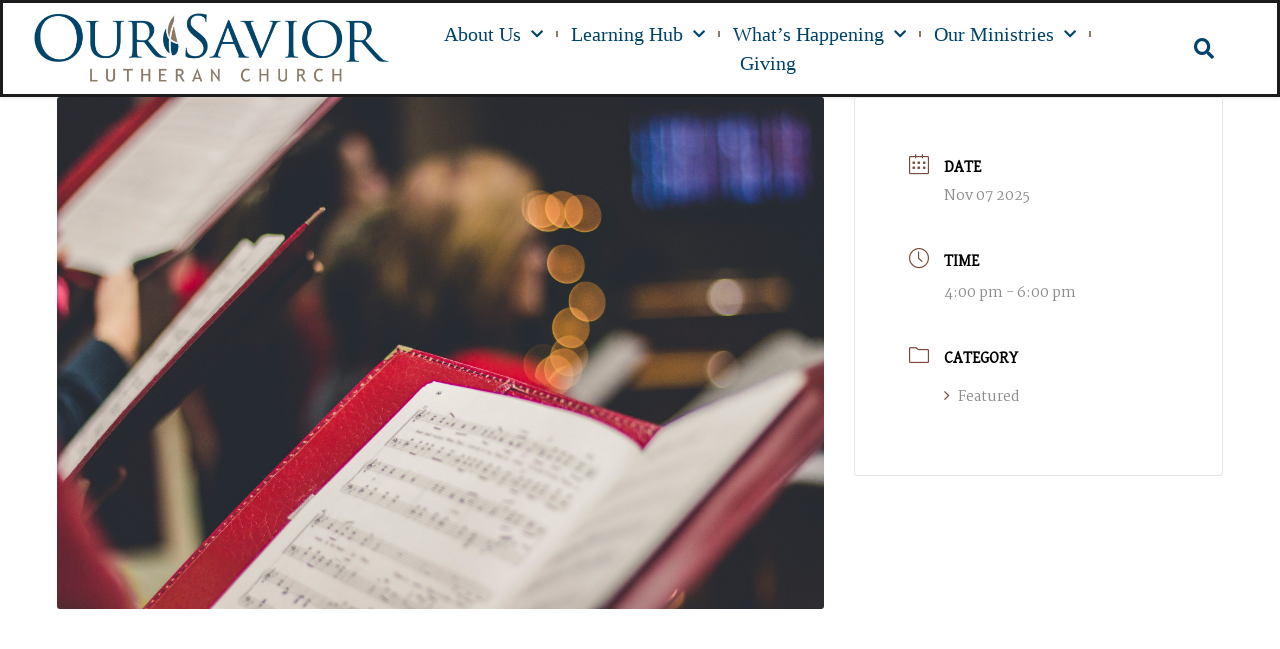

--- FILE ---
content_type: text/html; charset=UTF-8
request_url: https://oslcma.com/events/example-featured-event/
body_size: 16433
content:
<!doctype html>
<html lang="en-US">
<head>
	<meta charset="UTF-8">
		<meta name="viewport" content="width=device-width, initial-scale=1">
	<link rel="profile" href="https://gmpg.org/xfn/11">
	<meta name='robots' content='index, follow, max-image-preview:large, max-snippet:-1, max-video-preview:-1' />
	<style>img:is([sizes="auto" i], [sizes^="auto," i]) { contain-intrinsic-size: 3000px 1500px }</style>
	
	<!-- This site is optimized with the Yoast SEO plugin v26.1 - https://yoast.com/wordpress/plugins/seo/ -->
	<title>Example Featured Event - Pulse</title>
	<link rel="canonical" href="https://oslcma.com/events/example-featured-event/" />
	<meta property="og:locale" content="en_US" />
	<meta property="og:type" content="article" />
	<meta property="og:title" content="Example Featured Event - Pulse" />
	<meta property="og:description" content="Lorem ipsum dolor sit amet, consectetur adipiscing elit. Quid, si non sensus modo ei sit datus, verum etiam animus hominis? Nec vero sum nescius esse utilitatem in historia, non modo voluptatem. Duo Reges: constructio interrete. Tum ille timide vel potius verecunde: Facio, inquit." />
	<meta property="og:url" content="https://oslcma.com/events/example-featured-event/" />
	<meta property="og:site_name" content="Pulse" />
	<meta property="article:modified_time" content="2020-06-10T20:21:36+00:00" />
	<meta property="og:image" content="https://oslcma.com/wp-content/uploads/2020/06/david-beale-gOsGgt4olNs-unsplash-scaled.jpg" />
	<meta property="og:image:width" content="2560" />
	<meta property="og:image:height" content="1707" />
	<meta property="og:image:type" content="image/jpeg" />
	<meta name="twitter:card" content="summary_large_image" />
	<script type="application/ld+json" class="yoast-schema-graph">{"@context":"https://schema.org","@graph":[{"@type":"WebPage","@id":"https://oslcma.com/events/example-featured-event/","url":"https://oslcma.com/events/example-featured-event/","name":"Example Featured Event - Pulse","isPartOf":{"@id":"https://oslcma.com/#website"},"primaryImageOfPage":{"@id":"https://oslcma.com/events/example-featured-event/#primaryimage"},"image":{"@id":"https://oslcma.com/events/example-featured-event/#primaryimage"},"thumbnailUrl":"https://oslcma.com/wp-content/uploads/2020/06/david-beale-gOsGgt4olNs-unsplash-scaled.jpg","datePublished":"2020-06-10T20:11:14+00:00","dateModified":"2020-06-10T20:21:36+00:00","breadcrumb":{"@id":"https://oslcma.com/events/example-featured-event/#breadcrumb"},"inLanguage":"en-US","potentialAction":[{"@type":"ReadAction","target":["https://oslcma.com/events/example-featured-event/"]}]},{"@type":"ImageObject","inLanguage":"en-US","@id":"https://oslcma.com/events/example-featured-event/#primaryimage","url":"https://oslcma.com/wp-content/uploads/2020/06/david-beale-gOsGgt4olNs-unsplash-scaled.jpg","contentUrl":"https://oslcma.com/wp-content/uploads/2020/06/david-beale-gOsGgt4olNs-unsplash-scaled.jpg","width":2560,"height":1707},{"@type":"BreadcrumbList","@id":"https://oslcma.com/events/example-featured-event/#breadcrumb","itemListElement":[{"@type":"ListItem","position":1,"name":"Home","item":"https://oslcma.com/"},{"@type":"ListItem","position":2,"name":"Events","item":"https://oslcma.com/events/"},{"@type":"ListItem","position":3,"name":"Example Featured Event"}]},{"@type":"WebSite","@id":"https://oslcma.com/#website","url":"https://oslcma.com/","name":"Pulse","description":"A starter kit for Elementor","publisher":{"@id":"https://oslcma.com/#organization"},"potentialAction":[{"@type":"SearchAction","target":{"@type":"EntryPoint","urlTemplate":"https://oslcma.com/?s={search_term_string}"},"query-input":{"@type":"PropertyValueSpecification","valueRequired":true,"valueName":"search_term_string"}}],"inLanguage":"en-US"},{"@type":"Organization","@id":"https://oslcma.com/#organization","name":"Pulse","url":"https://oslcma.com/","logo":{"@type":"ImageObject","inLanguage":"en-US","@id":"https://oslcma.com/#/schema/logo/image/","url":"https://oslcma.com/wp-content/uploads/2025/01/OSLC-Main-Logo-scaled.jpg","contentUrl":"https://oslcma.com/wp-content/uploads/2025/01/OSLC-Main-Logo-scaled.jpg","width":2560,"height":569,"caption":"Pulse"},"image":{"@id":"https://oslcma.com/#/schema/logo/image/"}}]}</script>
	<!-- / Yoast SEO plugin. -->


<link rel='dns-prefetch' href='//fonts.googleapis.com' />
<link rel="alternate" type="application/rss+xml" title="Pulse &raquo; Feed" href="https://oslcma.com/feed/" />
<link rel="alternate" type="application/rss+xml" title="Pulse &raquo; Comments Feed" href="https://oslcma.com/comments/feed/" />
<style>#SFMBPC .prayer{background:FFF9F3;}#SFMBPC .btn.btn.btn, #SFMBPC .btn:hover, #SFMBPC .btn.btn-primary.addPrayerCloud:hover, #SFMBPC .pagination>.active>a.ajaxPCPage, #SFMBPC .pagination>.active>a.ajaxPCPage:hover{background-color:#794a3a;border-color: #794a3a}#SFMBPC .btn.btn.btn, #SFMBPC .prayer #dLabel, #SFMBPC.prayercloud .prayer .prybutton.prybutton,#SFMBPC .prybutton.prybutton,#SFMBPC .pagination>.active>a.ajaxPCPage, #SFMBPC .pagination>.active>a.ajaxPCPage:hover, #SFMBPC.prayercloud .prayer .prybutton.prybutton:hover, #SFMBPC.prayercloud .prayer a, #SFMBPC.prayercloud .prayer a:hover, #SFMBPC a, #SFMBPC a:hover, #SFMBPC a:active, #SFMBPC a:focus, #SFMBPC #dLabel, #SFMBPC #dLabel:hover{color:#deb05e;}#SFMBPC, #SFMBPC .prayer,#SFMBPC.prayercloud .prayer.prayer .prayer--description{color:#928e87;}#SFMBPC.prayercloud .prayer.prayer,#SFMBPC.prayercloud .prayer.prayer .prayer--footer, #SFMBPC .pagination>li>a.ajaxPCPage{border-color:#adadad;}</style><script>
window._wpemojiSettings = {"baseUrl":"https:\/\/s.w.org\/images\/core\/emoji\/16.0.1\/72x72\/","ext":".png","svgUrl":"https:\/\/s.w.org\/images\/core\/emoji\/16.0.1\/svg\/","svgExt":".svg","source":{"concatemoji":"https:\/\/oslcma.com\/wp-includes\/js\/wp-emoji-release.min.js?ver=6.8.3"}};
/*! This file is auto-generated */
!function(s,n){var o,i,e;function c(e){try{var t={supportTests:e,timestamp:(new Date).valueOf()};sessionStorage.setItem(o,JSON.stringify(t))}catch(e){}}function p(e,t,n){e.clearRect(0,0,e.canvas.width,e.canvas.height),e.fillText(t,0,0);var t=new Uint32Array(e.getImageData(0,0,e.canvas.width,e.canvas.height).data),a=(e.clearRect(0,0,e.canvas.width,e.canvas.height),e.fillText(n,0,0),new Uint32Array(e.getImageData(0,0,e.canvas.width,e.canvas.height).data));return t.every(function(e,t){return e===a[t]})}function u(e,t){e.clearRect(0,0,e.canvas.width,e.canvas.height),e.fillText(t,0,0);for(var n=e.getImageData(16,16,1,1),a=0;a<n.data.length;a++)if(0!==n.data[a])return!1;return!0}function f(e,t,n,a){switch(t){case"flag":return n(e,"\ud83c\udff3\ufe0f\u200d\u26a7\ufe0f","\ud83c\udff3\ufe0f\u200b\u26a7\ufe0f")?!1:!n(e,"\ud83c\udde8\ud83c\uddf6","\ud83c\udde8\u200b\ud83c\uddf6")&&!n(e,"\ud83c\udff4\udb40\udc67\udb40\udc62\udb40\udc65\udb40\udc6e\udb40\udc67\udb40\udc7f","\ud83c\udff4\u200b\udb40\udc67\u200b\udb40\udc62\u200b\udb40\udc65\u200b\udb40\udc6e\u200b\udb40\udc67\u200b\udb40\udc7f");case"emoji":return!a(e,"\ud83e\udedf")}return!1}function g(e,t,n,a){var r="undefined"!=typeof WorkerGlobalScope&&self instanceof WorkerGlobalScope?new OffscreenCanvas(300,150):s.createElement("canvas"),o=r.getContext("2d",{willReadFrequently:!0}),i=(o.textBaseline="top",o.font="600 32px Arial",{});return e.forEach(function(e){i[e]=t(o,e,n,a)}),i}function t(e){var t=s.createElement("script");t.src=e,t.defer=!0,s.head.appendChild(t)}"undefined"!=typeof Promise&&(o="wpEmojiSettingsSupports",i=["flag","emoji"],n.supports={everything:!0,everythingExceptFlag:!0},e=new Promise(function(e){s.addEventListener("DOMContentLoaded",e,{once:!0})}),new Promise(function(t){var n=function(){try{var e=JSON.parse(sessionStorage.getItem(o));if("object"==typeof e&&"number"==typeof e.timestamp&&(new Date).valueOf()<e.timestamp+604800&&"object"==typeof e.supportTests)return e.supportTests}catch(e){}return null}();if(!n){if("undefined"!=typeof Worker&&"undefined"!=typeof OffscreenCanvas&&"undefined"!=typeof URL&&URL.createObjectURL&&"undefined"!=typeof Blob)try{var e="postMessage("+g.toString()+"("+[JSON.stringify(i),f.toString(),p.toString(),u.toString()].join(",")+"));",a=new Blob([e],{type:"text/javascript"}),r=new Worker(URL.createObjectURL(a),{name:"wpTestEmojiSupports"});return void(r.onmessage=function(e){c(n=e.data),r.terminate(),t(n)})}catch(e){}c(n=g(i,f,p,u))}t(n)}).then(function(e){for(var t in e)n.supports[t]=e[t],n.supports.everything=n.supports.everything&&n.supports[t],"flag"!==t&&(n.supports.everythingExceptFlag=n.supports.everythingExceptFlag&&n.supports[t]);n.supports.everythingExceptFlag=n.supports.everythingExceptFlag&&!n.supports.flag,n.DOMReady=!1,n.readyCallback=function(){n.DOMReady=!0}}).then(function(){return e}).then(function(){var e;n.supports.everything||(n.readyCallback(),(e=n.source||{}).concatemoji?t(e.concatemoji):e.wpemoji&&e.twemoji&&(t(e.twemoji),t(e.wpemoji)))}))}((window,document),window._wpemojiSettings);
</script>
<link rel='stylesheet' id='fontello-css' href='https://oslcma.com/wp-content/plugins/sf-sermon-cloud/css/fontello.css?ver=1675104319' type='text/css' media='all' />
<link rel='stylesheet' id='mec-select2-style-css' href='https://oslcma.com/wp-content/plugins/modern-events-calendar-lite/assets/packages/select2/select2.min.css?ver=7.19.0' type='text/css' media='all' />
<link rel='stylesheet' id='mec-font-icons-css' href='https://oslcma.com/wp-content/plugins/modern-events-calendar-lite/assets/css/iconfonts.css?ver=7.19.0' type='text/css' media='all' />
<link rel='stylesheet' id='mec-frontend-style-css' href='https://oslcma.com/wp-content/plugins/modern-events-calendar-lite/assets/css/frontend.min.css?ver=7.19.0' type='text/css' media='all' />
<link rel='stylesheet' id='mec-tooltip-style-css' href='https://oslcma.com/wp-content/plugins/modern-events-calendar-lite/assets/packages/tooltip/tooltip.css?ver=7.19.0' type='text/css' media='all' />
<link rel='stylesheet' id='mec-tooltip-shadow-style-css' href='https://oslcma.com/wp-content/plugins/modern-events-calendar-lite/assets/packages/tooltip/tooltipster-sideTip-shadow.min.css?ver=7.19.0' type='text/css' media='all' />
<link rel='stylesheet' id='featherlight-css' href='https://oslcma.com/wp-content/plugins/modern-events-calendar-lite/assets/packages/featherlight/featherlight.css?ver=7.19.0' type='text/css' media='all' />
<link rel='stylesheet' id='mec-custom-google-font-css' href='https://fonts.googleapis.com/css?family=David+Libre%3Aregular%2C+500%2C+700%2C+%7CMartel%3A700%2C+700%2C+700%2C+700%2C+700%2C+700%2C+700%2C+&#038;subset=latin%2Clatin-ext&#038;ver=7.19.0' type='text/css' media='all' />
<link rel='stylesheet' id='mec-lity-style-css' href='https://oslcma.com/wp-content/plugins/modern-events-calendar-lite/assets/packages/lity/lity.min.css?ver=7.19.0' type='text/css' media='all' />
<link rel='stylesheet' id='mec-general-calendar-style-css' href='https://oslcma.com/wp-content/plugins/modern-events-calendar-lite/assets/css/mec-general-calendar.css?ver=7.19.0' type='text/css' media='all' />
<style id='wp-emoji-styles-inline-css' type='text/css'>

	img.wp-smiley, img.emoji {
		display: inline !important;
		border: none !important;
		box-shadow: none !important;
		height: 1em !important;
		width: 1em !important;
		margin: 0 0.07em !important;
		vertical-align: -0.1em !important;
		background: none !important;
		padding: 0 !important;
	}
</style>
<link rel='stylesheet' id='wp-block-library-css' href='https://oslcma.com/wp-includes/css/dist/block-library/style.min.css?ver=6.8.3' type='text/css' media='all' />
<style id='classic-theme-styles-inline-css' type='text/css'>
/*! This file is auto-generated */
.wp-block-button__link{color:#fff;background-color:#32373c;border-radius:9999px;box-shadow:none;text-decoration:none;padding:calc(.667em + 2px) calc(1.333em + 2px);font-size:1.125em}.wp-block-file__button{background:#32373c;color:#fff;text-decoration:none}
</style>
<link rel='stylesheet' id='fmsform-block-css' href='https://oslcma.com/wp-content/plugins/com.ministrybrands.forms/editor/gutenberg/blocks/fmsform/style.css?ver=1740416506' type='text/css' media='all' />
<link rel='stylesheet' id='prayer-cloud-block-css' href='https://oslcma.com/wp-content/plugins/com.ministrybrands.prayer/editor/gutenberg/blocks/prayer-cloud/style.css?ver=1760658987' type='text/css' media='all' />
<style id='pdfemb-pdf-embedder-viewer-style-inline-css' type='text/css'>
.wp-block-pdfemb-pdf-embedder-viewer{max-width:none}

</style>
<style id='global-styles-inline-css' type='text/css'>
:root{--wp--preset--aspect-ratio--square: 1;--wp--preset--aspect-ratio--4-3: 4/3;--wp--preset--aspect-ratio--3-4: 3/4;--wp--preset--aspect-ratio--3-2: 3/2;--wp--preset--aspect-ratio--2-3: 2/3;--wp--preset--aspect-ratio--16-9: 16/9;--wp--preset--aspect-ratio--9-16: 9/16;--wp--preset--color--black: #000000;--wp--preset--color--cyan-bluish-gray: #abb8c3;--wp--preset--color--white: #ffffff;--wp--preset--color--pale-pink: #f78da7;--wp--preset--color--vivid-red: #cf2e2e;--wp--preset--color--luminous-vivid-orange: #ff6900;--wp--preset--color--luminous-vivid-amber: #fcb900;--wp--preset--color--light-green-cyan: #7bdcb5;--wp--preset--color--vivid-green-cyan: #00d084;--wp--preset--color--pale-cyan-blue: #8ed1fc;--wp--preset--color--vivid-cyan-blue: #0693e3;--wp--preset--color--vivid-purple: #9b51e0;--wp--preset--gradient--vivid-cyan-blue-to-vivid-purple: linear-gradient(135deg,rgba(6,147,227,1) 0%,rgb(155,81,224) 100%);--wp--preset--gradient--light-green-cyan-to-vivid-green-cyan: linear-gradient(135deg,rgb(122,220,180) 0%,rgb(0,208,130) 100%);--wp--preset--gradient--luminous-vivid-amber-to-luminous-vivid-orange: linear-gradient(135deg,rgba(252,185,0,1) 0%,rgba(255,105,0,1) 100%);--wp--preset--gradient--luminous-vivid-orange-to-vivid-red: linear-gradient(135deg,rgba(255,105,0,1) 0%,rgb(207,46,46) 100%);--wp--preset--gradient--very-light-gray-to-cyan-bluish-gray: linear-gradient(135deg,rgb(238,238,238) 0%,rgb(169,184,195) 100%);--wp--preset--gradient--cool-to-warm-spectrum: linear-gradient(135deg,rgb(74,234,220) 0%,rgb(151,120,209) 20%,rgb(207,42,186) 40%,rgb(238,44,130) 60%,rgb(251,105,98) 80%,rgb(254,248,76) 100%);--wp--preset--gradient--blush-light-purple: linear-gradient(135deg,rgb(255,206,236) 0%,rgb(152,150,240) 100%);--wp--preset--gradient--blush-bordeaux: linear-gradient(135deg,rgb(254,205,165) 0%,rgb(254,45,45) 50%,rgb(107,0,62) 100%);--wp--preset--gradient--luminous-dusk: linear-gradient(135deg,rgb(255,203,112) 0%,rgb(199,81,192) 50%,rgb(65,88,208) 100%);--wp--preset--gradient--pale-ocean: linear-gradient(135deg,rgb(255,245,203) 0%,rgb(182,227,212) 50%,rgb(51,167,181) 100%);--wp--preset--gradient--electric-grass: linear-gradient(135deg,rgb(202,248,128) 0%,rgb(113,206,126) 100%);--wp--preset--gradient--midnight: linear-gradient(135deg,rgb(2,3,129) 0%,rgb(40,116,252) 100%);--wp--preset--font-size--small: 13px;--wp--preset--font-size--medium: 20px;--wp--preset--font-size--large: 36px;--wp--preset--font-size--x-large: 42px;--wp--preset--spacing--20: 0.44rem;--wp--preset--spacing--30: 0.67rem;--wp--preset--spacing--40: 1rem;--wp--preset--spacing--50: 1.5rem;--wp--preset--spacing--60: 2.25rem;--wp--preset--spacing--70: 3.38rem;--wp--preset--spacing--80: 5.06rem;--wp--preset--shadow--natural: 6px 6px 9px rgba(0, 0, 0, 0.2);--wp--preset--shadow--deep: 12px 12px 50px rgba(0, 0, 0, 0.4);--wp--preset--shadow--sharp: 6px 6px 0px rgba(0, 0, 0, 0.2);--wp--preset--shadow--outlined: 6px 6px 0px -3px rgba(255, 255, 255, 1), 6px 6px rgba(0, 0, 0, 1);--wp--preset--shadow--crisp: 6px 6px 0px rgba(0, 0, 0, 1);}:where(.is-layout-flex){gap: 0.5em;}:where(.is-layout-grid){gap: 0.5em;}body .is-layout-flex{display: flex;}.is-layout-flex{flex-wrap: wrap;align-items: center;}.is-layout-flex > :is(*, div){margin: 0;}body .is-layout-grid{display: grid;}.is-layout-grid > :is(*, div){margin: 0;}:where(.wp-block-columns.is-layout-flex){gap: 2em;}:where(.wp-block-columns.is-layout-grid){gap: 2em;}:where(.wp-block-post-template.is-layout-flex){gap: 1.25em;}:where(.wp-block-post-template.is-layout-grid){gap: 1.25em;}.has-black-color{color: var(--wp--preset--color--black) !important;}.has-cyan-bluish-gray-color{color: var(--wp--preset--color--cyan-bluish-gray) !important;}.has-white-color{color: var(--wp--preset--color--white) !important;}.has-pale-pink-color{color: var(--wp--preset--color--pale-pink) !important;}.has-vivid-red-color{color: var(--wp--preset--color--vivid-red) !important;}.has-luminous-vivid-orange-color{color: var(--wp--preset--color--luminous-vivid-orange) !important;}.has-luminous-vivid-amber-color{color: var(--wp--preset--color--luminous-vivid-amber) !important;}.has-light-green-cyan-color{color: var(--wp--preset--color--light-green-cyan) !important;}.has-vivid-green-cyan-color{color: var(--wp--preset--color--vivid-green-cyan) !important;}.has-pale-cyan-blue-color{color: var(--wp--preset--color--pale-cyan-blue) !important;}.has-vivid-cyan-blue-color{color: var(--wp--preset--color--vivid-cyan-blue) !important;}.has-vivid-purple-color{color: var(--wp--preset--color--vivid-purple) !important;}.has-black-background-color{background-color: var(--wp--preset--color--black) !important;}.has-cyan-bluish-gray-background-color{background-color: var(--wp--preset--color--cyan-bluish-gray) !important;}.has-white-background-color{background-color: var(--wp--preset--color--white) !important;}.has-pale-pink-background-color{background-color: var(--wp--preset--color--pale-pink) !important;}.has-vivid-red-background-color{background-color: var(--wp--preset--color--vivid-red) !important;}.has-luminous-vivid-orange-background-color{background-color: var(--wp--preset--color--luminous-vivid-orange) !important;}.has-luminous-vivid-amber-background-color{background-color: var(--wp--preset--color--luminous-vivid-amber) !important;}.has-light-green-cyan-background-color{background-color: var(--wp--preset--color--light-green-cyan) !important;}.has-vivid-green-cyan-background-color{background-color: var(--wp--preset--color--vivid-green-cyan) !important;}.has-pale-cyan-blue-background-color{background-color: var(--wp--preset--color--pale-cyan-blue) !important;}.has-vivid-cyan-blue-background-color{background-color: var(--wp--preset--color--vivid-cyan-blue) !important;}.has-vivid-purple-background-color{background-color: var(--wp--preset--color--vivid-purple) !important;}.has-black-border-color{border-color: var(--wp--preset--color--black) !important;}.has-cyan-bluish-gray-border-color{border-color: var(--wp--preset--color--cyan-bluish-gray) !important;}.has-white-border-color{border-color: var(--wp--preset--color--white) !important;}.has-pale-pink-border-color{border-color: var(--wp--preset--color--pale-pink) !important;}.has-vivid-red-border-color{border-color: var(--wp--preset--color--vivid-red) !important;}.has-luminous-vivid-orange-border-color{border-color: var(--wp--preset--color--luminous-vivid-orange) !important;}.has-luminous-vivid-amber-border-color{border-color: var(--wp--preset--color--luminous-vivid-amber) !important;}.has-light-green-cyan-border-color{border-color: var(--wp--preset--color--light-green-cyan) !important;}.has-vivid-green-cyan-border-color{border-color: var(--wp--preset--color--vivid-green-cyan) !important;}.has-pale-cyan-blue-border-color{border-color: var(--wp--preset--color--pale-cyan-blue) !important;}.has-vivid-cyan-blue-border-color{border-color: var(--wp--preset--color--vivid-cyan-blue) !important;}.has-vivid-purple-border-color{border-color: var(--wp--preset--color--vivid-purple) !important;}.has-vivid-cyan-blue-to-vivid-purple-gradient-background{background: var(--wp--preset--gradient--vivid-cyan-blue-to-vivid-purple) !important;}.has-light-green-cyan-to-vivid-green-cyan-gradient-background{background: var(--wp--preset--gradient--light-green-cyan-to-vivid-green-cyan) !important;}.has-luminous-vivid-amber-to-luminous-vivid-orange-gradient-background{background: var(--wp--preset--gradient--luminous-vivid-amber-to-luminous-vivid-orange) !important;}.has-luminous-vivid-orange-to-vivid-red-gradient-background{background: var(--wp--preset--gradient--luminous-vivid-orange-to-vivid-red) !important;}.has-very-light-gray-to-cyan-bluish-gray-gradient-background{background: var(--wp--preset--gradient--very-light-gray-to-cyan-bluish-gray) !important;}.has-cool-to-warm-spectrum-gradient-background{background: var(--wp--preset--gradient--cool-to-warm-spectrum) !important;}.has-blush-light-purple-gradient-background{background: var(--wp--preset--gradient--blush-light-purple) !important;}.has-blush-bordeaux-gradient-background{background: var(--wp--preset--gradient--blush-bordeaux) !important;}.has-luminous-dusk-gradient-background{background: var(--wp--preset--gradient--luminous-dusk) !important;}.has-pale-ocean-gradient-background{background: var(--wp--preset--gradient--pale-ocean) !important;}.has-electric-grass-gradient-background{background: var(--wp--preset--gradient--electric-grass) !important;}.has-midnight-gradient-background{background: var(--wp--preset--gradient--midnight) !important;}.has-small-font-size{font-size: var(--wp--preset--font-size--small) !important;}.has-medium-font-size{font-size: var(--wp--preset--font-size--medium) !important;}.has-large-font-size{font-size: var(--wp--preset--font-size--large) !important;}.has-x-large-font-size{font-size: var(--wp--preset--font-size--x-large) !important;}
:where(.wp-block-post-template.is-layout-flex){gap: 1.25em;}:where(.wp-block-post-template.is-layout-grid){gap: 1.25em;}
:where(.wp-block-columns.is-layout-flex){gap: 2em;}:where(.wp-block-columns.is-layout-grid){gap: 2em;}
:root :where(.wp-block-pullquote){font-size: 1.5em;line-height: 1.6;}
</style>
<link rel='stylesheet' id='wc-gallery-style-css' href='https://oslcma.com/wp-content/plugins/wc-gallery/includes/css/style.css?ver=1.67' type='text/css' media='all' />
<link rel='stylesheet' id='wc-gallery-popup-style-css' href='https://oslcma.com/wp-content/plugins/wc-gallery/includes/css/magnific-popup.css?ver=1.1.0' type='text/css' media='all' />
<link rel='stylesheet' id='wc-gallery-flexslider-style-css' href='https://oslcma.com/wp-content/plugins/wc-gallery/includes/vendors/flexslider/flexslider.css?ver=2.6.1' type='text/css' media='all' />
<link rel='stylesheet' id='wc-gallery-owlcarousel-style-css' href='https://oslcma.com/wp-content/plugins/wc-gallery/includes/vendors/owlcarousel/assets/owl.carousel.css?ver=2.1.4' type='text/css' media='all' />
<link rel='stylesheet' id='wc-gallery-owlcarousel-theme-style-css' href='https://oslcma.com/wp-content/plugins/wc-gallery/includes/vendors/owlcarousel/assets/owl.theme.default.css?ver=2.1.4' type='text/css' media='all' />
<link rel='stylesheet' id='hello-elementor-css' href='https://oslcma.com/wp-content/themes/hello-elementor/style.min.css?ver=2.6.1' type='text/css' media='all' />
<link rel='stylesheet' id='hello-elementor-theme-style-css' href='https://oslcma.com/wp-content/themes/hello-elementor/theme.min.css?ver=2.6.1' type='text/css' media='all' />
<link rel='stylesheet' id='elementor-frontend-css' href='https://oslcma.com/wp-content/plugins/elementor/assets/css/frontend.min.css?ver=3.31.5' type='text/css' media='all' />
<link rel='stylesheet' id='elementor-post-5395-css' href='https://oslcma.com/wp-content/uploads/elementor/css/post-5395.css?ver=1759855634' type='text/css' media='all' />
<link rel='stylesheet' id='widget-image-css' href='https://oslcma.com/wp-content/plugins/elementor/assets/css/widget-image.min.css?ver=3.31.5' type='text/css' media='all' />
<link rel='stylesheet' id='e-animation-pulse-grow-css' href='https://oslcma.com/wp-content/plugins/elementor/assets/lib/animations/styles/e-animation-pulse-grow.min.css?ver=3.31.5' type='text/css' media='all' />
<link rel='stylesheet' id='widget-nav-menu-css' href='https://oslcma.com/wp-content/plugins/elementor-pro/assets/css/widget-nav-menu.min.css?ver=3.30.0' type='text/css' media='all' />
<link rel='stylesheet' id='widget-search-form-css' href='https://oslcma.com/wp-content/plugins/elementor-pro/assets/css/widget-search-form.min.css?ver=3.30.0' type='text/css' media='all' />
<link rel='stylesheet' id='elementor-icons-shared-0-css' href='https://oslcma.com/wp-content/plugins/elementor/assets/lib/font-awesome/css/fontawesome.min.css?ver=5.15.3' type='text/css' media='all' />
<link rel='stylesheet' id='elementor-icons-fa-solid-css' href='https://oslcma.com/wp-content/plugins/elementor/assets/lib/font-awesome/css/solid.min.css?ver=5.15.3' type='text/css' media='all' />
<link rel='stylesheet' id='e-motion-fx-css' href='https://oslcma.com/wp-content/plugins/elementor-pro/assets/css/modules/motion-fx.min.css?ver=3.30.0' type='text/css' media='all' />
<link rel='stylesheet' id='widget-divider-css' href='https://oslcma.com/wp-content/plugins/elementor/assets/css/widget-divider.min.css?ver=3.31.5' type='text/css' media='all' />
<link rel='stylesheet' id='widget-heading-css' href='https://oslcma.com/wp-content/plugins/elementor/assets/css/widget-heading.min.css?ver=3.31.5' type='text/css' media='all' />
<link rel='stylesheet' id='widget-icon-list-css' href='https://oslcma.com/wp-content/plugins/elementor/assets/css/widget-icon-list.min.css?ver=3.31.5' type='text/css' media='all' />
<link rel='stylesheet' id='widget-social-icons-css' href='https://oslcma.com/wp-content/plugins/elementor/assets/css/widget-social-icons.min.css?ver=3.31.5' type='text/css' media='all' />
<link rel='stylesheet' id='e-apple-webkit-css' href='https://oslcma.com/wp-content/plugins/elementor/assets/css/conditionals/apple-webkit.min.css?ver=3.31.5' type='text/css' media='all' />
<link rel='stylesheet' id='widget-google_maps-css' href='https://oslcma.com/wp-content/plugins/elementor/assets/css/widget-google_maps.min.css?ver=3.31.5' type='text/css' media='all' />
<link rel='stylesheet' id='elementor-icons-css' href='https://oslcma.com/wp-content/plugins/elementor/assets/lib/eicons/css/elementor-icons.min.css?ver=5.43.0' type='text/css' media='all' />
<link rel='stylesheet' id='font-awesome-5-all-css' href='https://oslcma.com/wp-content/plugins/elementor/assets/lib/font-awesome/css/all.min.css?ver=3.31.5' type='text/css' media='all' />
<link rel='stylesheet' id='font-awesome-4-shim-css' href='https://oslcma.com/wp-content/plugins/elementor/assets/lib/font-awesome/css/v4-shims.min.css?ver=3.31.5' type='text/css' media='all' />
<link rel='stylesheet' id='elementor-post-5-css' href='https://oslcma.com/wp-content/uploads/elementor/css/post-5.css?ver=1759855634' type='text/css' media='all' />
<link rel='stylesheet' id='prayerbootstrap-css' href='https://oslcma.com/wp-content/plugins/com.ministrybrands.prayer/css/bootstrap.css?ver=1.1.13' type='text/css' media='all' />
<link rel='stylesheet' id='dashicons-css' href='https://oslcma.com/wp-includes/css/dashicons.min.css?ver=6.8.3' type='text/css' media='all' />
<link rel='stylesheet' id='prayerfrontend-css' href='https://oslcma.com/wp-content/plugins/com.ministrybrands.prayer/css/frontend.css?ver=1.1.13' type='text/css' media='all' />
<link rel='stylesheet' id='prayerglyphs-css' href='https://oslcma.com/wp-content/plugins/com.ministrybrands.prayer/css/glyph/css/icon_font.css?ver=1.1.13' type='text/css' media='all' />
<link rel='stylesheet' id='elementor-post-284-css' href='https://oslcma.com/wp-content/uploads/elementor/css/post-284.css?ver=1759855634' type='text/css' media='all' />
<link rel='stylesheet' id='SFMECFixes-css' href='https://oslcma.com/wp-content/mu-plugins/src/sfadmin/admin/css/MEC-fixes.css?ver=6.8.3' type='text/css' media='all' />
<link rel='stylesheet' id='elementor-gf-local-inter-css' href='https://oslcma.com/wp-content/uploads/elementor/google-fonts/css/inter.css?ver=1752647903' type='text/css' media='all' />
<link rel='stylesheet' id='elementor-icons-fa-brands-css' href='https://oslcma.com/wp-content/plugins/elementor/assets/lib/font-awesome/css/brands.min.css?ver=5.15.3' type='text/css' media='all' />
<script src="https://oslcma.com/wp-includes/js/jquery/jquery.min.js?ver=3.7.1" id="jquery-core-js"></script>
<script src="https://oslcma.com/wp-includes/js/jquery/jquery-migrate.min.js?ver=3.4.1" id="jquery-migrate-js"></script>
<script src="https://oslcma.com/wp-content/plugins/elementor/assets/lib/font-awesome/js/v4-shims.min.js?ver=3.31.5" id="font-awesome-4-shim-js"></script>
<script src="https://oslcma.com/wp-content/plugins/com.ministrybrands.prayer/js/lib/js.cookie.js?ver=1.1.13" id="JSCookie-js"></script>
<script id="prayerpublic-js-extra">
var sfmbpc = {"ajax":"https:\/\/oslcma.com\/wp-admin\/admin-ajax.php","jsnonce":"e83d38a769","prayerRequired":"You must enter a prayer message","nameRequired":"You must enter a name","emailRequired":"You must enter your contact email for your prayer."};
</script>
<script src="https://oslcma.com/wp-content/plugins/com.ministrybrands.prayer/js/publicShortcode.js?ver=1.1.13" id="prayerpublic-js"></script>
<script src="https://oslcma.com/wp-content/plugins/com.ministrybrands.prayer/js/bootstrap/js/bootstrap.min.js?ver=1.1.13" id="sf-bootstrap-js-js"></script>
<link rel="https://api.w.org/" href="https://oslcma.com/wp-json/" /><link rel="alternate" title="JSON" type="application/json" href="https://oslcma.com/wp-json/wp/v2/mec-events/463" /><link rel="EditURI" type="application/rsd+xml" title="RSD" href="https://oslcma.com/xmlrpc.php?rsd" />
<meta name="generator" content="WordPress 6.8.3" />
<link rel='shortlink' href='https://oslcma.com/?p=463' />
<link rel="alternate" title="oEmbed (JSON)" type="application/json+oembed" href="https://oslcma.com/wp-json/oembed/1.0/embed?url=https%3A%2F%2Foslcma.com%2Fevents%2Fexample-featured-event%2F" />
<link rel="alternate" title="oEmbed (XML)" type="text/xml+oembed" href="https://oslcma.com/wp-json/oembed/1.0/embed?url=https%3A%2F%2Foslcma.com%2Fevents%2Fexample-featured-event%2F&#038;format=xml" />
<!-- Analytics by WP Statistics - https://wp-statistics.com -->
<meta name="generator" content="Elementor 3.31.5; features: additional_custom_breakpoints, e_element_cache; settings: css_print_method-external, google_font-enabled, font_display-auto">
<style>.recentcomments a{display:inline !important;padding:0 !important;margin:0 !important;}</style>			<style>
				.e-con.e-parent:nth-of-type(n+4):not(.e-lazyloaded):not(.e-no-lazyload),
				.e-con.e-parent:nth-of-type(n+4):not(.e-lazyloaded):not(.e-no-lazyload) * {
					background-image: none !important;
				}
				@media screen and (max-height: 1024px) {
					.e-con.e-parent:nth-of-type(n+3):not(.e-lazyloaded):not(.e-no-lazyload),
					.e-con.e-parent:nth-of-type(n+3):not(.e-lazyloaded):not(.e-no-lazyload) * {
						background-image: none !important;
					}
				}
				@media screen and (max-height: 640px) {
					.e-con.e-parent:nth-of-type(n+2):not(.e-lazyloaded):not(.e-no-lazyload),
					.e-con.e-parent:nth-of-type(n+2):not(.e-lazyloaded):not(.e-no-lazyload) * {
						background-image: none !important;
					}
				}
			</style>
						<meta name="theme-color" content="#F2F2F2">
			<link rel="icon" href="https://oslcma.com/wp-content/uploads/2020/06/OSLC-Flame-Blue-48x48.jpeg" sizes="32x32" />
<link rel="icon" href="https://oslcma.com/wp-content/uploads/2020/06/OSLC-Flame-Blue-250x250.jpeg" sizes="192x192" />
<link rel="apple-touch-icon" href="https://oslcma.com/wp-content/uploads/2020/06/OSLC-Flame-Blue-180x180.jpeg" />
<meta name="msapplication-TileImage" content="https://oslcma.com/wp-content/uploads/2020/06/OSLC-Flame-Blue-300x300.jpeg" />
<style>:root,::before,::after{--mec-heading-font-family: 'David Libre';--mec-paragraph-font-family: 'Martel';--mec-color-skin: #794a3a;--mec-color-skin-rgba-1: rgba(121,74,58,.25);--mec-color-skin-rgba-2: rgba(121,74,58,.5);--mec-color-skin-rgba-3: rgba(121,74,58,.75);--mec-color-skin-rgba-4: rgba(121,74,58,.11);--mec-primary-border-radius: 3px;--mec-secondary-border-radius: 3px;--mec-container-normal-width: 1196px;--mec-container-large-width: 1690px;--mec-title-color: #deb05e;--mec-title-color-hover: #f2c77b;--mec-content-color: #696c65;--mec-fes-main-color: #40d9f1;--mec-fes-main-color-rgba-1: rgba(64, 217, 241, 0.12);--mec-fes-main-color-rgba-2: rgba(64, 217, 241, 0.23);--mec-fes-main-color-rgba-3: rgba(64, 217, 241, 0.03);--mec-fes-main-color-rgba-4: rgba(64, 217, 241, 0.3);--mec-fes-main-color-rgba-5: rgb(64 217 241 / 7%);--mec-fes-main-color-rgba-6: rgba(64, 217, 241, 0.2);--mec-fluent-main-color: #ade7ff;--mec-fluent-main-color-rgba-1: rgba(173, 231, 255, 0.3);--mec-fluent-main-color-rgba-2: rgba(173, 231, 255, 0.8);--mec-fluent-main-color-rgba-3: rgba(173, 231, 255, 0.1);--mec-fluent-main-color-rgba-4: rgba(173, 231, 255, 0.2);--mec-fluent-main-color-rgba-5: rgba(173, 231, 255, 0.7);--mec-fluent-main-color-rgba-6: rgba(173, 231, 255, 0.7);--mec-fluent-bold-color: #00acf8;--mec-fluent-bg-hover-color: #ebf9ff;--mec-fluent-bg-color: #f5f7f8;--mec-fluent-second-bg-color: #d6eef9;}</style></head>
<body class="wp-singular mec-events-template-default single single-mec-events postid-463 wp-custom-logo wp-theme-hello-elementor mec-theme-hello-elementor elementor-default elementor-kit-5395">


<a class="skip-link screen-reader-text" href="#content">
	Skip to content</a>

		<div data-elementor-type="header" data-elementor-id="5" class="elementor elementor-5 elementor-location-header" data-elementor-post-type="elementor_library">
					<section class="elementor-section elementor-top-section elementor-element elementor-element-32ec3cb7 elementor-section-full_width ang-section-padding-no elementor-section-height-default elementor-section-height-default elementor-repeater-item-none elementor-repeater-item-none_hover" data-id="32ec3cb7" data-element_type="section" data-settings="{&quot;background_background&quot;:&quot;classic&quot;,&quot;motion_fx_motion_fx_scrolling&quot;:&quot;yes&quot;,&quot;motion_fx_devices&quot;:[&quot;desktop&quot;,&quot;tablet&quot;,&quot;mobile&quot;]}">
							<div class="elementor-background-overlay"></div>
							<div class="elementor-container elementor-column-gap-narrow">
					<div class="elementor-column elementor-col-33 elementor-top-column elementor-element elementor-element-2a6845a6 elementor-repeater-item-none elementor-repeater-item-none_hover" data-id="2a6845a6" data-element_type="column">
			<div class="elementor-widget-wrap elementor-element-populated">
						<div class="elementor-element elementor-element-48443c24 elementor-repeater-item-none elementor-repeater-item-none_hover elementor-widget elementor-widget-theme-site-logo elementor-widget-image" data-id="48443c24" data-element_type="widget" data-widget_type="theme-site-logo.default">
				<div class="elementor-widget-container">
											<a href="https://oslcma.com">
			<img width="2560" height="569" src="https://oslcma.com/wp-content/uploads/2025/01/OSLC-Main-Logo-scaled.jpg" class="attachment-full size-full wp-image-5408" alt="" srcset="https://oslcma.com/wp-content/uploads/2025/01/OSLC-Main-Logo-scaled.jpg 2560w, https://oslcma.com/wp-content/uploads/2025/01/OSLC-Main-Logo-300x67.jpg 300w, https://oslcma.com/wp-content/uploads/2025/01/OSLC-Main-Logo-1024x228.jpg 1024w, https://oslcma.com/wp-content/uploads/2025/01/OSLC-Main-Logo-768x171.jpg 768w, https://oslcma.com/wp-content/uploads/2025/01/OSLC-Main-Logo-1536x341.jpg 1536w, https://oslcma.com/wp-content/uploads/2025/01/OSLC-Main-Logo-2048x455.jpg 2048w, https://oslcma.com/wp-content/uploads/2025/01/OSLC-Main-Logo-250x56.jpg 250w, https://oslcma.com/wp-content/uploads/2025/01/OSLC-Main-Logo-550x122.jpg 550w, https://oslcma.com/wp-content/uploads/2025/01/OSLC-Main-Logo-800x178.jpg 800w, https://oslcma.com/wp-content/uploads/2025/01/OSLC-Main-Logo-810x180.jpg 810w, https://oslcma.com/wp-content/uploads/2025/01/OSLC-Main-Logo-1350x300.jpg 1350w" sizes="(max-width: 2560px) 100vw, 2560px" />				</a>
											</div>
				</div>
					</div>
		</div>
				<div class="elementor-column elementor-col-50 elementor-top-column elementor-element elementor-element-7374ba3f elementor-repeater-item-none elementor-repeater-item-none_hover" data-id="7374ba3f" data-element_type="column">
			<div class="elementor-widget-wrap elementor-element-populated">
						<div class="elementor-element elementor-element-68f0faf2 elementor-nav-menu__align-center elementor-nav-menu--stretch elementor-nav-menu__text-align-center elementor-nav-menu--dropdown-tablet elementor-nav-menu--toggle elementor-nav-menu--burger elementor-repeater-item-none elementor-repeater-item-none_hover elementor-widget elementor-widget-nav-menu" data-id="68f0faf2" data-element_type="widget" data-settings="{&quot;full_width&quot;:&quot;stretch&quot;,&quot;submenu_icon&quot;:{&quot;value&quot;:&quot;&lt;i class=\&quot;fas fa-chevron-down\&quot;&gt;&lt;\/i&gt;&quot;,&quot;library&quot;:&quot;fa-solid&quot;},&quot;toggle_icon_hover_animation&quot;:&quot;pulse-grow&quot;,&quot;layout&quot;:&quot;horizontal&quot;,&quot;toggle&quot;:&quot;burger&quot;}" data-widget_type="nav-menu.default">
				<div class="elementor-widget-container">
								<nav aria-label="Menu" class="elementor-nav-menu--main elementor-nav-menu__container elementor-nav-menu--layout-horizontal e--pointer-text e--animation-grow">
				<ul id="menu-1-68f0faf2" class="elementor-nav-menu"><li class="menu-item menu-item-type-custom menu-item-object-custom menu-item-has-children menu-item-1347"><a class="elementor-item">About Us</a>
<ul class="sub-menu elementor-nav-menu--dropdown">
	<li class="menu-item menu-item-type-post_type menu-item-object-page menu-item-5190"><a href="https://oslcma.com/about-worship-3/" class="elementor-sub-item">About Worship</a></li>
	<li class="menu-item menu-item-type-post_type menu-item-object-page menu-item-1362"><a href="https://oslcma.com/about-lutheran/" class="elementor-sub-item">About Lutheran</a></li>
	<li class="menu-highlight menu-item menu-item-type-post_type menu-item-object-page menu-item-1385"><a href="https://oslcma.com/ministry-leaders/" class="elementor-sub-item">Ministry Leaders</a></li>
	<li class="menu-item menu-item-type-post_type menu-item-object-page menu-item-76"><a href="https://oslcma.com/contact-us/" class="elementor-sub-item">Contact Us</a></li>
</ul>
</li>
<li class="menu-item menu-item-type-custom menu-item-object-custom menu-item-has-children menu-item-2952"><a class="elementor-item">Learning Hub</a>
<ul class="sub-menu elementor-nav-menu--dropdown">
	<li class="menu-item menu-item-type-post_type menu-item-object-page menu-item-3164"><a href="https://oslcma.com/educational-resources/" class="elementor-sub-item">Resources to Explore</a></li>
	<li class="menu-item menu-item-type-post_type menu-item-object-page menu-item-2935"><a href="https://oslcma.com/sermons/" class="elementor-sub-item">Sermon Cellar</a></li>
	<li class="menu-item menu-item-type-post_type menu-item-object-page menu-item-3158"><a href="https://oslcma.com/learning-workshops/" class="elementor-sub-item">Learning Workshops</a></li>
	<li class="menu-item menu-item-type-post_type menu-item-object-page menu-item-4043"><a href="https://oslcma.com/bible-studies/" class="elementor-sub-item">Bible Study Tools</a></li>
</ul>
</li>
<li class="menu-item menu-item-type-custom menu-item-object-custom menu-item-has-children menu-item-3925"><a class="elementor-item">What&#8217;s Happening</a>
<ul class="sub-menu elementor-nav-menu--dropdown">
	<li class="menu-item menu-item-type-post_type menu-item-object-page menu-item-3943"><a href="https://oslcma.com/communications/" class="elementor-sub-item">Church Calendar</a></li>
	<li class="menu-item menu-item-type-post_type menu-item-object-page menu-item-3937"><a href="https://oslcma.com/weekly-news/" class="elementor-sub-item">Weekly News</a></li>
</ul>
</li>
<li class="menu-item menu-item-type-custom menu-item-object-custom menu-item-has-children menu-item-1238"><a class="elementor-item">Our Ministries</a>
<ul class="sub-menu elementor-nav-menu--dropdown">
	<li class="menu-item menu-item-type-post_type menu-item-object-page menu-item-1237"><a href="https://oslcma.com/family-life/" class="elementor-sub-item">Family Life</a></li>
	<li class="menu-item menu-item-type-post_type menu-item-object-page menu-item-1255"><a href="https://oslcma.com/youth-ministry/" class="elementor-sub-item">Youth Ministry</a></li>
	<li class="menu-item menu-item-type-post_type menu-item-object-page menu-item-1271"><a href="https://oslcma.com/childrens-ministry/" class="elementor-sub-item">Children’s Ministry</a></li>
	<li class="menu-item menu-item-type-post_type menu-item-object-page menu-item-1298"><a href="https://oslcma.com/missions/" class="elementor-sub-item">Missions</a></li>
	<li class="menu-item menu-item-type-post_type menu-item-object-page menu-item-1321"><a href="https://oslcma.com/prayer-team/" class="elementor-sub-item">Prayer Team</a></li>
	<li class="menu-item menu-item-type-post_type menu-item-object-page menu-item-1327"><a href="https://oslcma.com/local-outreach/" class="elementor-sub-item">Local Outreach</a></li>
	<li class="menu-item menu-item-type-post_type menu-item-object-page menu-item-1340"><a href="https://oslcma.com/music-ministry/" class="elementor-sub-item">Music Ministry</a></li>
</ul>
</li>
<li class="menu-item menu-item-type-post_type menu-item-object-page menu-item-78"><a href="https://oslcma.com/giving/" class="elementor-item">Giving</a></li>
</ul>			</nav>
					<div class="elementor-menu-toggle" role="button" tabindex="0" aria-label="Menu Toggle" aria-expanded="false">
			<i aria-hidden="true" role="presentation" class="elementor-menu-toggle__icon--open elementor-animation-pulse-grow eicon-menu-bar"></i><i aria-hidden="true" role="presentation" class="elementor-menu-toggle__icon--close elementor-animation-pulse-grow eicon-close"></i>		</div>
					<nav class="elementor-nav-menu--dropdown elementor-nav-menu__container" aria-hidden="true">
				<ul id="menu-2-68f0faf2" class="elementor-nav-menu"><li class="menu-item menu-item-type-custom menu-item-object-custom menu-item-has-children menu-item-1347"><a class="elementor-item" tabindex="-1">About Us</a>
<ul class="sub-menu elementor-nav-menu--dropdown">
	<li class="menu-item menu-item-type-post_type menu-item-object-page menu-item-5190"><a href="https://oslcma.com/about-worship-3/" class="elementor-sub-item" tabindex="-1">About Worship</a></li>
	<li class="menu-item menu-item-type-post_type menu-item-object-page menu-item-1362"><a href="https://oslcma.com/about-lutheran/" class="elementor-sub-item" tabindex="-1">About Lutheran</a></li>
	<li class="menu-highlight menu-item menu-item-type-post_type menu-item-object-page menu-item-1385"><a href="https://oslcma.com/ministry-leaders/" class="elementor-sub-item" tabindex="-1">Ministry Leaders</a></li>
	<li class="menu-item menu-item-type-post_type menu-item-object-page menu-item-76"><a href="https://oslcma.com/contact-us/" class="elementor-sub-item" tabindex="-1">Contact Us</a></li>
</ul>
</li>
<li class="menu-item menu-item-type-custom menu-item-object-custom menu-item-has-children menu-item-2952"><a class="elementor-item" tabindex="-1">Learning Hub</a>
<ul class="sub-menu elementor-nav-menu--dropdown">
	<li class="menu-item menu-item-type-post_type menu-item-object-page menu-item-3164"><a href="https://oslcma.com/educational-resources/" class="elementor-sub-item" tabindex="-1">Resources to Explore</a></li>
	<li class="menu-item menu-item-type-post_type menu-item-object-page menu-item-2935"><a href="https://oslcma.com/sermons/" class="elementor-sub-item" tabindex="-1">Sermon Cellar</a></li>
	<li class="menu-item menu-item-type-post_type menu-item-object-page menu-item-3158"><a href="https://oslcma.com/learning-workshops/" class="elementor-sub-item" tabindex="-1">Learning Workshops</a></li>
	<li class="menu-item menu-item-type-post_type menu-item-object-page menu-item-4043"><a href="https://oslcma.com/bible-studies/" class="elementor-sub-item" tabindex="-1">Bible Study Tools</a></li>
</ul>
</li>
<li class="menu-item menu-item-type-custom menu-item-object-custom menu-item-has-children menu-item-3925"><a class="elementor-item" tabindex="-1">What&#8217;s Happening</a>
<ul class="sub-menu elementor-nav-menu--dropdown">
	<li class="menu-item menu-item-type-post_type menu-item-object-page menu-item-3943"><a href="https://oslcma.com/communications/" class="elementor-sub-item" tabindex="-1">Church Calendar</a></li>
	<li class="menu-item menu-item-type-post_type menu-item-object-page menu-item-3937"><a href="https://oslcma.com/weekly-news/" class="elementor-sub-item" tabindex="-1">Weekly News</a></li>
</ul>
</li>
<li class="menu-item menu-item-type-custom menu-item-object-custom menu-item-has-children menu-item-1238"><a class="elementor-item" tabindex="-1">Our Ministries</a>
<ul class="sub-menu elementor-nav-menu--dropdown">
	<li class="menu-item menu-item-type-post_type menu-item-object-page menu-item-1237"><a href="https://oslcma.com/family-life/" class="elementor-sub-item" tabindex="-1">Family Life</a></li>
	<li class="menu-item menu-item-type-post_type menu-item-object-page menu-item-1255"><a href="https://oslcma.com/youth-ministry/" class="elementor-sub-item" tabindex="-1">Youth Ministry</a></li>
	<li class="menu-item menu-item-type-post_type menu-item-object-page menu-item-1271"><a href="https://oslcma.com/childrens-ministry/" class="elementor-sub-item" tabindex="-1">Children’s Ministry</a></li>
	<li class="menu-item menu-item-type-post_type menu-item-object-page menu-item-1298"><a href="https://oslcma.com/missions/" class="elementor-sub-item" tabindex="-1">Missions</a></li>
	<li class="menu-item menu-item-type-post_type menu-item-object-page menu-item-1321"><a href="https://oslcma.com/prayer-team/" class="elementor-sub-item" tabindex="-1">Prayer Team</a></li>
	<li class="menu-item menu-item-type-post_type menu-item-object-page menu-item-1327"><a href="https://oslcma.com/local-outreach/" class="elementor-sub-item" tabindex="-1">Local Outreach</a></li>
	<li class="menu-item menu-item-type-post_type menu-item-object-page menu-item-1340"><a href="https://oslcma.com/music-ministry/" class="elementor-sub-item" tabindex="-1">Music Ministry</a></li>
</ul>
</li>
<li class="menu-item menu-item-type-post_type menu-item-object-page menu-item-78"><a href="https://oslcma.com/giving/" class="elementor-item" tabindex="-1">Giving</a></li>
</ul>			</nav>
						</div>
				</div>
					</div>
		</div>
				<div class="elementor-column elementor-col-25 elementor-top-column elementor-element elementor-element-7c64f362 elementor-repeater-item-none elementor-repeater-item-none_hover" data-id="7c64f362" data-element_type="column">
			<div class="elementor-widget-wrap elementor-element-populated">
						<div class="elementor-element elementor-element-26c7f9a6 elementor-search-form--skin-full_screen elementor-repeater-item-none elementor-repeater-item-none_hover elementor-widget elementor-widget-search-form" data-id="26c7f9a6" data-element_type="widget" data-settings="{&quot;skin&quot;:&quot;full_screen&quot;}" data-widget_type="search-form.default">
				<div class="elementor-widget-container">
							<search role="search">
			<form class="elementor-search-form" action="https://oslcma.com" method="get">
												<div class="elementor-search-form__toggle" role="button" tabindex="0" aria-label="Search">
					<i aria-hidden="true" class="fas fa-search"></i>				</div>
								<div class="elementor-search-form__container">
					<label class="elementor-screen-only" for="elementor-search-form-26c7f9a6">Search</label>

					
					<input id="elementor-search-form-26c7f9a6" placeholder="I&#039;m looking for..." class="elementor-search-form__input" type="search" name="s" value="">
					
					
										<div class="dialog-lightbox-close-button dialog-close-button" role="button" tabindex="0" aria-label="Close this search box.">
						<i aria-hidden="true" class="eicon-close"></i>					</div>
									</div>
			</form>
		</search>
						</div>
				</div>
					</div>
		</div>
					</div>
		</section>
				</div>
		
    <section id="main-content" class="mec-container">

        
        
            <div class="mec-wrap colorskin-custom clearfix " id="mec_skin_2804">

    		<article class="row mec-single-event ">

		<!-- start breadcrumbs -->
				<!-- end breadcrumbs -->

		<div class="col-md-8">
            			<div class="mec-events-event-image">
                <img width="2560" height="1707" src="https://oslcma.com/wp-content/uploads/2020/06/david-beale-gOsGgt4olNs-unsplash-scaled.jpg" class="attachment-full size-full wp-post-image" alt="" data-mec-postid="463" />            </div>
                        			<div class="mec-event-content">
                                                        <h1 class="mec-single-title">Example Featured Event</h1>
                
                
				<div class="mec-single-event-description mec-events-content"><p>Lorem ipsum dolor sit amet, consectetur adipiscing elit. Quid, si non sensus modo ei sit datus, verum etiam animus hominis? Nec vero sum nescius esse utilitatem in historia, non modo voluptatem. Duo Reges: constructio interrete. Tum ille timide vel potius verecunde: Facio, inquit.</p>
</div>
                                			</div>

			
			<!-- Custom Data Fields -->
			
			<!-- FAQ -->
            
			<div class="mec-event-info-mobile"></div>

			<!-- Export Module -->
			
			<!-- Countdown module -->
			
			<!-- Hourly Schedule -->
			
			
			<!-- Booking Module -->
			
			<!-- Tags -->
			<div class="mec-events-meta-group mec-events-meta-group-tags">
                			</div>

		</div>

					<div class="col-md-4">

				<div class="mec-event-info-desktop mec-event-meta mec-color-before mec-frontbox">
					        <div class="mec-single-event-date">
            <i class="mec-sl-calendar"></i>            <h3 class="mec-date">Date</h3>
            <dl>
                                    <dd><abbr class="mec-events-abbr"><span class="mec-start-date-label">Nov 07 2025</span></abbr></dd>
                            </dl>
                    </div>
                            <div class="mec-single-event-time">
                <i class="mec-sl-clock"></i>                <h3 class="mec-time">Time</h3>
                <i class="mec-time-comment"></i>
                <dl>
                                            <dd><abbr class="mec-events-abbr">4:00 pm - 6:00 pm</abbr></dd>
                                    </dl>
            </div>
            
					<!-- Local Time Module -->
					
					
															
					
					
					
											<div class="mec-single-event-category">
							<i class="mec-sl-folder"></i>							<dt>Category</dt>
							<dl>
							<dd class="mec-events-event-categories">
                                <a href="https://oslcma.com/mec-category/featured/" class="mec-color-hover" rel="tag"><i class="mec-fa-angle-right"></i>Featured</a></dd>							</dl>
						</div>
																
					<!-- Sponsors Module -->
					
					<!-- Register Booking Button -->
					
				</div>

				
				<!-- Speakers Module -->
				
				<!-- Attendees List Module -->
				
				<!-- Next Previous Module -->
				
				<!-- Links Module -->
				
				<!-- Weather Module -->
				
				<!-- Google Maps Module -->
				<div class="mec-events-meta-group mec-events-meta-group-gmap">
									</div>

				<!-- QRCode Module -->
				
                <!-- Public Download Module -->
                
				<!-- Widgets -->
				
			</div>
			</article>

		
</div>

                <section id="comments" class="comments-area">

	


</section><!-- .comments-area -->
    </section>

    
		<div data-elementor-type="footer" data-elementor-id="284" class="elementor elementor-284 elementor-location-footer" data-elementor-post-type="elementor_library">
					<section class="elementor-section elementor-top-section elementor-element elementor-element-65fbbcfa sk-dark-bg ang-section-padding-no elementor-section-boxed elementor-section-height-default elementor-section-height-default elementor-repeater-item-none elementor-repeater-item-none_hover" data-id="65fbbcfa" data-element_type="section" data-settings="{&quot;background_background&quot;:&quot;classic&quot;}">
						<div class="elementor-container elementor-column-gap-default">
					<div class="elementor-column elementor-col-100 elementor-top-column elementor-element elementor-element-7c86fe8b elementor-repeater-item-none elementor-repeater-item-none_hover" data-id="7c86fe8b" data-element_type="column">
			<div class="elementor-widget-wrap elementor-element-populated">
						<div class="elementor-element elementor-element-78dfac16 elementor-widget-divider--view-line elementor-repeater-item-none elementor-repeater-item-none_hover elementor-widget elementor-widget-divider" data-id="78dfac16" data-element_type="widget" data-widget_type="divider.default">
				<div class="elementor-widget-container">
							<div class="elementor-divider">
			<span class="elementor-divider-separator">
						</span>
		</div>
						</div>
				</div>
				<section class="elementor-section elementor-inner-section elementor-element elementor-element-e28aa5a elementor-section-boxed ang-section-padding-initial elementor-section-height-default elementor-section-height-default elementor-repeater-item-none elementor-repeater-item-none_hover" data-id="e28aa5a" data-element_type="section">
						<div class="elementor-container elementor-column-gap-default">
					<div class="elementor-column elementor-col-20 elementor-inner-column elementor-element elementor-element-58bf1349 elementor-repeater-item-none elementor-repeater-item-none_hover" data-id="58bf1349" data-element_type="column">
			<div class="elementor-widget-wrap elementor-element-populated">
						<div class="elementor-element elementor-element-5c92ee48 elementor-repeater-item-none elementor-repeater-item-none_hover elementor-widget elementor-widget-heading" data-id="5c92ee48" data-element_type="widget" data-widget_type="heading.default">
				<div class="elementor-widget-container">
					<h6 class="elementor-heading-title elementor-size-default">Our Ministries</h6>				</div>
				</div>
				<div class="elementor-element elementor-element-19d500cd elementor-mobile-align-left elementor-icon-list--layout-traditional elementor-list-item-link-full_width elementor-repeater-item-none elementor-repeater-item-none_hover elementor-widget elementor-widget-icon-list" data-id="19d500cd" data-element_type="widget" data-widget_type="icon-list.default">
				<div class="elementor-widget-container">
							<ul class="elementor-icon-list-items">
							<li class="elementor-icon-list-item">
											<a href="https://oslcma.com/family-life/">

												<span class="elementor-icon-list-icon">
							<i aria-hidden="true" class="fas fa-caret-right"></i>						</span>
										<span class="elementor-icon-list-text">Family Life</span>
											</a>
									</li>
								<li class="elementor-icon-list-item">
											<a href="https://oslcma.com/youth-ministry/">

												<span class="elementor-icon-list-icon">
							<i aria-hidden="true" class="fas fa-caret-right"></i>						</span>
										<span class="elementor-icon-list-text">Youth Ministry</span>
											</a>
									</li>
								<li class="elementor-icon-list-item">
											<a href="https://oslcma.com/childrens-ministry/">

												<span class="elementor-icon-list-icon">
							<i aria-hidden="true" class="fas fa-caret-right"></i>						</span>
										<span class="elementor-icon-list-text">Children's Ministry</span>
											</a>
									</li>
								<li class="elementor-icon-list-item">
											<a href="https://oslcma.com/missions/">

												<span class="elementor-icon-list-icon">
							<i aria-hidden="true" class="fas fa-caret-right"></i>						</span>
										<span class="elementor-icon-list-text">Missions</span>
											</a>
									</li>
								<li class="elementor-icon-list-item">
											<a href="https://oslcma.com/prayer-team/">

												<span class="elementor-icon-list-icon">
							<i aria-hidden="true" class="fas fa-caret-right"></i>						</span>
										<span class="elementor-icon-list-text">Prayer Team</span>
											</a>
									</li>
								<li class="elementor-icon-list-item">
											<a href="https://oslcma.com/local-outreach/">

												<span class="elementor-icon-list-icon">
							<i aria-hidden="true" class="fas fa-caret-right"></i>						</span>
										<span class="elementor-icon-list-text">Local Outreach</span>
											</a>
									</li>
								<li class="elementor-icon-list-item">
											<a href="https://oslcma.com/music-ministry/">

												<span class="elementor-icon-list-icon">
							<i aria-hidden="true" class="fas fa-caret-right"></i>						</span>
										<span class="elementor-icon-list-text">Music Ministry</span>
											</a>
									</li>
						</ul>
						</div>
				</div>
					</div>
		</div>
				<div class="elementor-column elementor-col-20 elementor-inner-column elementor-element elementor-element-3d2d9bc4 elementor-repeater-item-none elementor-repeater-item-none_hover" data-id="3d2d9bc4" data-element_type="column">
			<div class="elementor-widget-wrap elementor-element-populated">
						<div class="elementor-element elementor-element-268f755e elementor-repeater-item-none elementor-repeater-item-none_hover elementor-widget elementor-widget-heading" data-id="268f755e" data-element_type="widget" data-widget_type="heading.default">
				<div class="elementor-widget-container">
					<h6 class="elementor-heading-title elementor-size-default">About Us</h6>				</div>
				</div>
				<div class="elementor-element elementor-element-145b83a5 elementor-icon-list--layout-traditional elementor-list-item-link-full_width elementor-repeater-item-none elementor-repeater-item-none_hover elementor-widget elementor-widget-icon-list" data-id="145b83a5" data-element_type="widget" data-widget_type="icon-list.default">
				<div class="elementor-widget-container">
							<ul class="elementor-icon-list-items">
							<li class="elementor-icon-list-item">
											<span class="elementor-icon-list-icon">
							<i aria-hidden="true" class="fas fa-caret-right"></i>						</span>
										<span class="elementor-icon-list-text">About Worship</span>
									</li>
								<li class="elementor-icon-list-item">
											<a href="https://oslcma.com/about-lutheran/">

												<span class="elementor-icon-list-icon">
							<i aria-hidden="true" class="fas fa-caret-right"></i>						</span>
										<span class="elementor-icon-list-text">About Lutheran</span>
											</a>
									</li>
								<li class="elementor-icon-list-item">
											<a href="https://oslcma.com/ministry-leaders/">

												<span class="elementor-icon-list-icon">
							<i aria-hidden="true" class="fas fa-caret-right"></i>						</span>
										<span class="elementor-icon-list-text">Ministry Leaders</span>
											</a>
									</li>
								<li class="elementor-icon-list-item">
											<a href="https://oslcma.com/contact-us/">

												<span class="elementor-icon-list-icon">
							<i aria-hidden="true" class="fas fa-caret-right"></i>						</span>
										<span class="elementor-icon-list-text">Contact Us</span>
											</a>
									</li>
						</ul>
						</div>
				</div>
					</div>
		</div>
				<div class="elementor-column elementor-col-20 elementor-inner-column elementor-element elementor-element-768cdcc3 elementor-repeater-item-none elementor-repeater-item-none_hover" data-id="768cdcc3" data-element_type="column">
			<div class="elementor-widget-wrap elementor-element-populated">
						<div class="elementor-element elementor-element-3fd63ca4 elementor-repeater-item-none elementor-repeater-item-none_hover elementor-widget elementor-widget-heading" data-id="3fd63ca4" data-element_type="widget" data-widget_type="heading.default">
				<div class="elementor-widget-container">
					<h6 class="elementor-heading-title elementor-size-default">Quick Links</h6>				</div>
				</div>
				<div class="elementor-element elementor-element-3024837e elementor-icon-list--layout-traditional elementor-list-item-link-full_width elementor-repeater-item-none elementor-repeater-item-none_hover elementor-widget elementor-widget-icon-list" data-id="3024837e" data-element_type="widget" data-widget_type="icon-list.default">
				<div class="elementor-widget-container">
							<ul class="elementor-icon-list-items">
							<li class="elementor-icon-list-item">
											<a href="https://oslcma.com/giving/">

												<span class="elementor-icon-list-icon">
							<i aria-hidden="true" class="fas fa-caret-right"></i>						</span>
										<span class="elementor-icon-list-text">Giving</span>
											</a>
									</li>
						</ul>
						</div>
				</div>
					</div>
		</div>
				<div class="elementor-column elementor-col-20 elementor-inner-column elementor-element elementor-element-1d6f1455 elementor-repeater-item-none elementor-repeater-item-none_hover" data-id="1d6f1455" data-element_type="column">
			<div class="elementor-widget-wrap elementor-element-populated">
						<div class="elementor-element elementor-element-4faf2d2e elementor-hidden-desktop elementor-widget-divider--view-line elementor-repeater-item-none elementor-repeater-item-none_hover elementor-widget elementor-widget-divider" data-id="4faf2d2e" data-element_type="widget" data-widget_type="divider.default">
				<div class="elementor-widget-container">
							<div class="elementor-divider">
			<span class="elementor-divider-separator">
						</span>
		</div>
						</div>
				</div>
				<div class="elementor-element elementor-element-64c440d4 elementor-repeater-item-none elementor-repeater-item-none_hover elementor-widget elementor-widget-heading" data-id="64c440d4" data-element_type="widget" data-widget_type="heading.default">
				<div class="elementor-widget-container">
					<h6 class="elementor-heading-title elementor-size-default"><a href="https://www.google.com/maps?ll=42.665295,-70.929321&#038;z=10&#038;t=m&#038;hl=en-US&#038;gl=US&#038;mapclient=embed&#038;q=478+Boston+St+Topsfield,+MA+01983">478 Boston St. Topsfield, MA 01983</a></h6>				</div>
				</div>
				<div class="elementor-element elementor-element-21c5133 elementor-repeater-item-none elementor-repeater-item-none_hover elementor-widget elementor-widget-heading" data-id="21c5133" data-element_type="widget" data-widget_type="heading.default">
				<div class="elementor-widget-container">
					<h6 class="elementor-heading-title elementor-size-default"><a href="tel:(978)%20887-5701">(978) 887-5701</a></h6>				</div>
				</div>
				<div class="elementor-element elementor-element-c9ddd65 elementor-repeater-item-none elementor-repeater-item-none_hover elementor-widget elementor-widget-heading" data-id="c9ddd65" data-element_type="widget" data-widget_type="heading.default">
				<div class="elementor-widget-container">
					<p class="elementor-heading-title elementor-size-default"><a href="mailto:office@oslcma.com">office@oslcma.com</a></p>				</div>
				</div>
				<div class="elementor-element elementor-element-2f3f565a elementor-shape-circle elementor-grid-0 e-grid-align-center elementor-repeater-item-none elementor-repeater-item-none_hover elementor-widget elementor-widget-social-icons" data-id="2f3f565a" data-element_type="widget" data-widget_type="social-icons.default">
				<div class="elementor-widget-container">
							<div class="elementor-social-icons-wrapper elementor-grid" role="list">
							<span class="elementor-grid-item" role="listitem">
					<a class="elementor-icon elementor-social-icon elementor-social-icon-facebook elementor-repeater-item-4453482" href="https://www.facebook.com/OSLCMA" target="_blank">
						<span class="elementor-screen-only">Facebook</span>
						<i class="fab fa-facebook"></i>					</a>
				</span>
							<span class="elementor-grid-item" role="listitem">
					<a class="elementor-icon elementor-social-icon elementor-social-icon-instagram elementor-repeater-item-5054c76" href="https://www.instagram.com/oursaviorma/" target="_blank">
						<span class="elementor-screen-only">Instagram</span>
						<i class="fab fa-instagram"></i>					</a>
				</span>
							<span class="elementor-grid-item" role="listitem">
					<a class="elementor-icon elementor-social-icon elementor-social-icon-youtube elementor-repeater-item-d12d8b8" href="https://www.youtube.com/oslcma" target="_blank">
						<span class="elementor-screen-only">Youtube</span>
						<i class="fab fa-youtube"></i>					</a>
				</span>
					</div>
						</div>
				</div>
				<div class="elementor-element elementor-element-6a065f07 elementor-hidden-desktop elementor-widget-divider--view-line elementor-repeater-item-none elementor-repeater-item-none_hover elementor-widget elementor-widget-divider" data-id="6a065f07" data-element_type="widget" data-widget_type="divider.default">
				<div class="elementor-widget-container">
							<div class="elementor-divider">
			<span class="elementor-divider-separator">
						</span>
		</div>
						</div>
				</div>
					</div>
		</div>
				<div class="elementor-column elementor-col-20 elementor-inner-column elementor-element elementor-element-46bf0c40 elementor-repeater-item-none elementor-repeater-item-none_hover" data-id="46bf0c40" data-element_type="column">
			<div class="elementor-widget-wrap elementor-element-populated">
						<div class="elementor-element elementor-element-7034acd external_elementor-repeater-item-none_external elementor-repeater-item-none elementor-repeater-item-none_hover elementor-widget elementor-widget-image" data-id="7034acd" data-element_type="widget" data-widget_type="image.default">
				<div class="elementor-widget-container">
																<a href="http://ec2-34-215-212-184.us-west-2.compute.amazonaws.com/all-saints-demo/">
							<img width="800" height="800" src="https://oslcma.com/wp-content/uploads/2020/06/OSLC-Flame-Blue-1024x1024.jpeg" class="attachment-large size-large wp-image-871" alt="" srcset="https://oslcma.com/wp-content/uploads/2020/06/OSLC-Flame-Blue-1024x1024.jpeg 1024w, https://oslcma.com/wp-content/uploads/2020/06/OSLC-Flame-Blue-300x300.jpeg 300w, https://oslcma.com/wp-content/uploads/2020/06/OSLC-Flame-Blue-150x150.jpeg 150w, https://oslcma.com/wp-content/uploads/2020/06/OSLC-Flame-Blue-768x768.jpeg 768w, https://oslcma.com/wp-content/uploads/2020/06/OSLC-Flame-Blue-1536x1536.jpeg 1536w, https://oslcma.com/wp-content/uploads/2020/06/OSLC-Flame-Blue-2048x2048.jpeg 2048w, https://oslcma.com/wp-content/uploads/2020/06/OSLC-Flame-Blue-48x48.jpeg 48w, https://oslcma.com/wp-content/uploads/2020/06/OSLC-Flame-Blue-250x250.jpeg 250w, https://oslcma.com/wp-content/uploads/2020/06/OSLC-Flame-Blue-550x550.jpeg 550w, https://oslcma.com/wp-content/uploads/2020/06/OSLC-Flame-Blue-800x800.jpeg 800w, https://oslcma.com/wp-content/uploads/2020/06/OSLC-Flame-Blue-180x180.jpeg 180w, https://oslcma.com/wp-content/uploads/2020/06/OSLC-Flame-Blue-500x500.jpeg 500w" sizes="(max-width: 800px) 100vw, 800px" />								</a>
															</div>
				</div>
					</div>
		</div>
					</div>
		</section>
				<div class="elementor-element elementor-element-2b699f16 elementor-widget-divider--view-line elementor-repeater-item-none elementor-repeater-item-none_hover elementor-widget elementor-widget-divider" data-id="2b699f16" data-element_type="widget" data-widget_type="divider.default">
				<div class="elementor-widget-container">
							<div class="elementor-divider">
			<span class="elementor-divider-separator">
						</span>
		</div>
						</div>
				</div>
				<div class="elementor-element elementor-element-5dcf807 elementor-repeater-item-none elementor-repeater-item-none_hover elementor-widget elementor-widget-google_maps" data-id="5dcf807" data-element_type="widget" data-widget_type="google_maps.default">
				<div class="elementor-widget-container">
							<div class="elementor-custom-embed">
			<iframe loading="lazy"
					src="https://maps.google.com/maps?q=478%20Boston%20St%20Topsfield%20MA&#038;t=m&#038;z=9&#038;output=embed&#038;iwloc=near"
					title="478 Boston St Topsfield MA"
					aria-label="478 Boston St Topsfield MA"
			></iframe>
		</div>
						</div>
				</div>
				<div class="elementor-element elementor-element-69bf7392 elementor-repeater-item-none elementor-repeater-item-none_hover elementor-widget elementor-widget-heading" data-id="69bf7392" data-element_type="widget" data-widget_type="heading.default">
				<div class="elementor-widget-container">
					<p class="elementor-heading-title elementor-size-small">A Church home is a healthy part of a walk with Jesus. Come. You're invited! </p>				</div>
				</div>
					</div>
		</div>
					</div>
		</section>
				</div>
		
<script type="speculationrules">
{"prefetch":[{"source":"document","where":{"and":[{"href_matches":"\/*"},{"not":{"href_matches":["\/wp-*.php","\/wp-admin\/*","\/wp-content\/uploads\/*","\/wp-content\/*","\/wp-content\/plugins\/*","\/wp-content\/themes\/hello-elementor\/*","\/*\\?(.+)"]}},{"not":{"selector_matches":"a[rel~=\"nofollow\"]"}},{"not":{"selector_matches":".no-prefetch, .no-prefetch a"}}]},"eagerness":"conservative"}]}
</script>
<script type="text/template" id="tmpl-GuillotineDialog"><div class="imgFixerControls">
			<div>Please drag or zoom to resize image to fit <span id="Wlbl">{{ data.width }}</span>x<span id="Hlbl">{{ data.height }}</span>px:</div>
			<div class="GBTN rotateRight" title="Rotate Right"></div>
			<div class="GBTN rotateLeft" title="Rotate Left"></div>
			<div class="GBTN fit" title="Fit to Screen"></div>
			<div class="GBTN zoomIn" title="Zoom in"></div>
			<div class="GBTN zoomOut" title="Zoom out"></div>
			<div class="upscaleWarning">We recommend starting with a higher resolution image, if zooming to this level!</div>
			<div class="gparent" style="margin:0 auto; width:{{ data.width }}px"><img src="{{ data.inUrl }}"></div>
			<div class="blockGuillotine"></div>
			</div>
		</script><script>
	var refTagger = {
		settings: {
			bibleVersion: "ESV",
			libronixBibleVersion: "ESV",
			addLogosLink: false,
			appendIconToLibLinks: false,
			libronixLinkIcon: "dark",
			noSearchClassNames: [],
			useTooltip: true,
			noSearchTagNames: ["h1", "h2", "h3"],
			linksOpenNewWindow: false,
			convertHyperlinks: false,
			caseInsensitive: false,
			tagChapters: false 
		}
	};

	(function(d, t) {
		var g = d.createElement(t), s = d.getElementsByTagName(t)[0];
		g.src = 'https://api.reftagger.com/v2/reftagger.js';
		s.parentNode.insertBefore(g, s);
	}(document, 'script'));
</script>
<div id="footer"><p class="fl_l"><a href="https://www.sharefaith.com/church-websites/" target="_blank"></a></p></div>			<script>
				const lazyloadRunObserver = () => {
					const lazyloadBackgrounds = document.querySelectorAll( `.e-con.e-parent:not(.e-lazyloaded)` );
					const lazyloadBackgroundObserver = new IntersectionObserver( ( entries ) => {
						entries.forEach( ( entry ) => {
							if ( entry.isIntersecting ) {
								let lazyloadBackground = entry.target;
								if( lazyloadBackground ) {
									lazyloadBackground.classList.add( 'e-lazyloaded' );
								}
								lazyloadBackgroundObserver.unobserve( entry.target );
							}
						});
					}, { rootMargin: '200px 0px 200px 0px' } );
					lazyloadBackgrounds.forEach( ( lazyloadBackground ) => {
						lazyloadBackgroundObserver.observe( lazyloadBackground );
					} );
				};
				const events = [
					'DOMContentLoaded',
					'elementor/lazyload/observe',
				];
				events.forEach( ( event ) => {
					document.addEventListener( event, lazyloadRunObserver );
				} );
			</script>
			<link rel='stylesheet' id='footerLogo-css' href='https://oslcma.com/wp-content/mu-plugins/src/sfadmin/admin/css/footerLogo.css?ver=2.4.12' type='text/css' media='all' />
<script src="https://oslcma.com/wp-includes/js/jquery/ui/core.min.js?ver=1.13.3" id="jquery-ui-core-js"></script>
<script src="https://oslcma.com/wp-includes/js/jquery/ui/datepicker.min.js?ver=1.13.3" id="jquery-ui-datepicker-js"></script>
<script id="jquery-ui-datepicker-js-after">
jQuery(function(jQuery){jQuery.datepicker.setDefaults({"closeText":"Close","currentText":"Today","monthNames":["January","February","March","April","May","June","July","August","September","October","November","December"],"monthNamesShort":["Jan","Feb","Mar","Apr","May","Jun","Jul","Aug","Sep","Oct","Nov","Dec"],"nextText":"Next","prevText":"Previous","dayNames":["Sunday","Monday","Tuesday","Wednesday","Thursday","Friday","Saturday"],"dayNamesShort":["Sun","Mon","Tue","Wed","Thu","Fri","Sat"],"dayNamesMin":["S","M","T","W","T","F","S"],"dateFormat":"MM d, yy","firstDay":0,"isRTL":false});});
</script>
<script src="https://oslcma.com/wp-content/plugins/modern-events-calendar-lite/assets/js/jquery.typewatch.js?ver=7.19.0" id="mec-typekit-script-js"></script>
<script src="https://oslcma.com/wp-content/plugins/modern-events-calendar-lite/assets/packages/featherlight/featherlight.js?ver=7.19.0" id="featherlight-js"></script>
<script src="https://oslcma.com/wp-content/plugins/modern-events-calendar-lite/assets/packages/select2/select2.full.min.js?ver=7.19.0" id="mec-select2-script-js"></script>
<script src="https://oslcma.com/wp-content/plugins/modern-events-calendar-lite/assets/js/mec-general-calendar.js?ver=7.19.0" id="mec-general-calendar-script-js"></script>
<script src="https://oslcma.com/wp-content/plugins/modern-events-calendar-lite/assets/packages/tooltip/tooltip.js?ver=7.19.0" id="mec-tooltip-script-js"></script>
<script id="mec-frontend-script-js-extra">
var mecdata = {"day":"day","days":"days","hour":"hour","hours":"hours","minute":"minute","minutes":"minutes","second":"second","seconds":"seconds","next":"Next","prev":"Prev","elementor_edit_mode":"no","recapcha_key":"","ajax_url":"https:\/\/oslcma.com\/wp-admin\/admin-ajax.php","fes_nonce":"5a08632be8","fes_thankyou_page_time":"2000","fes_upload_nonce":"95e3f543e5","current_year":"2025","current_month":"11","datepicker_format":"yy-mm-dd"};
var mecdata = {"day":"day","days":"days","hour":"hour","hours":"hours","minute":"minute","minutes":"minutes","second":"second","seconds":"seconds","next":"Next","prev":"Prev","elementor_edit_mode":"no","recapcha_key":"","ajax_url":"https:\/\/oslcma.com\/wp-admin\/admin-ajax.php","fes_nonce":"5a08632be8","fes_thankyou_page_time":"2000","fes_upload_nonce":"95e3f543e5","current_year":"2025","current_month":"11","datepicker_format":"yy-mm-dd"};
</script>
<script src="https://oslcma.com/wp-content/plugins/modern-events-calendar-lite/assets/js/frontend.js?ver=7.19.0" id="mec-frontend-script-js"></script>
<script src="https://oslcma.com/wp-content/plugins/modern-events-calendar-lite/assets/js/events.js?ver=7.19.0" id="mec-events-script-js"></script>
<script src="https://oslcma.com/wp-content/plugins/modern-events-calendar-lite/assets/packages/lity/lity.min.js?ver=7.19.0" id="mec-lity-script-js"></script>
<script src="https://oslcma.com/wp-content/plugins/modern-events-calendar-lite/assets/packages/colorbrightness/colorbrightness.min.js?ver=7.19.0" id="mec-colorbrightness-script-js"></script>
<script src="https://oslcma.com/wp-content/plugins/modern-events-calendar-lite/assets/packages/owl-carousel/owl.carousel.min.js?ver=7.19.0" id="mec-owl-carousel-script-js"></script>
<script src="https://oslcma.com/wp-content/themes/hello-elementor/assets/js/hello-frontend.min.js?ver=1.0.0" id="hello-theme-frontend-js"></script>
<script src="https://oslcma.com/wp-content/plugins/elementor/assets/js/webpack.runtime.min.js?ver=3.31.5" id="elementor-webpack-runtime-js"></script>
<script src="https://oslcma.com/wp-content/plugins/elementor/assets/js/frontend-modules.min.js?ver=3.31.5" id="elementor-frontend-modules-js"></script>
<script id="elementor-frontend-js-before">
var elementorFrontendConfig = {"environmentMode":{"edit":false,"wpPreview":false,"isScriptDebug":false},"i18n":{"shareOnFacebook":"Share on Facebook","shareOnTwitter":"Share on Twitter","pinIt":"Pin it","download":"Download","downloadImage":"Download image","fullscreen":"Fullscreen","zoom":"Zoom","share":"Share","playVideo":"Play Video","previous":"Previous","next":"Next","close":"Close","a11yCarouselPrevSlideMessage":"Previous slide","a11yCarouselNextSlideMessage":"Next slide","a11yCarouselFirstSlideMessage":"This is the first slide","a11yCarouselLastSlideMessage":"This is the last slide","a11yCarouselPaginationBulletMessage":"Go to slide"},"is_rtl":false,"breakpoints":{"xs":0,"sm":480,"md":768,"lg":1025,"xl":1440,"xxl":1600},"responsive":{"breakpoints":{"mobile":{"label":"Mobile Portrait","value":767,"default_value":767,"direction":"max","is_enabled":true},"mobile_extra":{"label":"Mobile Landscape","value":880,"default_value":880,"direction":"max","is_enabled":false},"tablet":{"label":"Tablet Portrait","value":1024,"default_value":1024,"direction":"max","is_enabled":true},"tablet_extra":{"label":"Tablet Landscape","value":1200,"default_value":1200,"direction":"max","is_enabled":false},"laptop":{"label":"Laptop","value":1366,"default_value":1366,"direction":"max","is_enabled":false},"widescreen":{"label":"Widescreen","value":2400,"default_value":2400,"direction":"min","is_enabled":false}},"hasCustomBreakpoints":false},"version":"3.31.5","is_static":false,"experimentalFeatures":{"additional_custom_breakpoints":true,"container":true,"theme_builder_v2":true,"hello-theme-header-footer":true,"nested-elements":true,"e_element_cache":true,"home_screen":true,"global_classes_should_enforce_capabilities":true,"e_variables":true,"cloud-library":true,"e_opt_in_v4_page":true},"urls":{"assets":"https:\/\/oslcma.com\/wp-content\/plugins\/elementor\/assets\/","ajaxurl":"https:\/\/oslcma.com\/wp-admin\/admin-ajax.php","uploadUrl":"https:\/\/oslcma.com\/wp-content\/uploads"},"nonces":{"floatingButtonsClickTracking":"3b4545f88f"},"swiperClass":"swiper","settings":{"page":[],"editorPreferences":[]},"kit":{"body_background_background":"classic","active_breakpoints":["viewport_mobile","viewport_tablet"],"global_image_lightbox":"yes","lightbox_enable_counter":"yes","lightbox_enable_fullscreen":"yes","lightbox_enable_zoom":"yes","lightbox_enable_share":"yes","lightbox_title_src":"title","lightbox_description_src":"description","hello_header_logo_type":"logo","hello_header_menu_layout":"horizontal","hello_footer_logo_type":"logo"},"post":{"id":463,"title":"Example%20Featured%20Event%20-%20Pulse","excerpt":"","featuredImage":"https:\/\/oslcma.com\/wp-content\/uploads\/2020\/06\/david-beale-gOsGgt4olNs-unsplash-1024x683.jpg"}};
</script>
<script src="https://oslcma.com/wp-content/plugins/elementor/assets/js/frontend.min.js?ver=3.31.5" id="elementor-frontend-js"></script>
<script src="https://oslcma.com/wp-content/plugins/elementor-pro/assets/lib/smartmenus/jquery.smartmenus.min.js?ver=1.2.1" id="smartmenus-js"></script>
<script src="https://oslcma.com/wp-includes/js/underscore.min.js?ver=1.13.7" id="underscore-js"></script>
<script src="https://oslcma.com/wp-content/mu-plugins/src/sfadmin/admin/js/footerLogo.js?ver=2.4.12" id="footerLogo-js"></script>
<script src="https://oslcma.com/wp-content/plugins/elementor-pro/assets/js/webpack-pro.runtime.min.js?ver=3.30.0" id="elementor-pro-webpack-runtime-js"></script>
<script src="https://oslcma.com/wp-includes/js/dist/hooks.min.js?ver=4d63a3d491d11ffd8ac6" id="wp-hooks-js"></script>
<script src="https://oslcma.com/wp-includes/js/dist/i18n.min.js?ver=5e580eb46a90c2b997e6" id="wp-i18n-js"></script>
<script id="wp-i18n-js-after">
wp.i18n.setLocaleData( { 'text direction\u0004ltr': [ 'ltr' ] } );
wp.i18n.setLocaleData( { 'text direction\u0004ltr': [ 'ltr' ] } );
</script>
<script id="elementor-pro-frontend-js-before">
var ElementorProFrontendConfig = {"ajaxurl":"https:\/\/oslcma.com\/wp-admin\/admin-ajax.php","nonce":"63993cbecc","urls":{"assets":"https:\/\/oslcma.com\/wp-content\/plugins\/elementor-pro\/assets\/","rest":"https:\/\/oslcma.com\/wp-json\/"},"settings":{"lazy_load_background_images":true},"popup":{"hasPopUps":true},"shareButtonsNetworks":{"facebook":{"title":"Facebook","has_counter":true},"twitter":{"title":"Twitter"},"linkedin":{"title":"LinkedIn","has_counter":true},"pinterest":{"title":"Pinterest","has_counter":true},"reddit":{"title":"Reddit","has_counter":true},"vk":{"title":"VK","has_counter":true},"odnoklassniki":{"title":"OK","has_counter":true},"tumblr":{"title":"Tumblr"},"digg":{"title":"Digg"},"skype":{"title":"Skype"},"stumbleupon":{"title":"StumbleUpon","has_counter":true},"mix":{"title":"Mix"},"telegram":{"title":"Telegram"},"pocket":{"title":"Pocket","has_counter":true},"xing":{"title":"XING","has_counter":true},"whatsapp":{"title":"WhatsApp"},"email":{"title":"Email"},"print":{"title":"Print"},"x-twitter":{"title":"X"},"threads":{"title":"Threads"}},"facebook_sdk":{"lang":"en_US","app_id":""},"lottie":{"defaultAnimationUrl":"https:\/\/oslcma.com\/wp-content\/plugins\/elementor-pro\/modules\/lottie\/assets\/animations\/default.json"}};
</script>
<script src="https://oslcma.com/wp-content/plugins/elementor-pro/assets/js/frontend.min.js?ver=3.30.0" id="elementor-pro-frontend-js"></script>
<script src="https://oslcma.com/wp-content/plugins/elementor-pro/assets/js/elements-handlers.min.js?ver=3.30.0" id="pro-elements-handlers-js"></script>

	<script>
		jQuery(window).on('load', function()
		{
			// Fix modal speaker in some themes
			jQuery(".mec-speaker-avatar-dialog a, .mec-schedule-speakers a").on('click', function(e)
			{
				e.preventDefault();
				lity(jQuery(this).attr('href'));

				return false;
			});

			// Fix modal booking in some themes
			jQuery(".mec-booking-button.mec-booking-data-lity").on('click', function(e)
			{
				e.preventDefault();
				lity(jQuery(this).data('bookingform'));

				return false;
			});

			jQuery(".mec-booking-button-register").on('click', function(e)
			{
				if(jQuery(".mec-booking-button.mec-booking-data-lity").length>0){
					return false;
				}

				e.preventDefault();
				jQuery([document.documentElement, document.body]).animate({
					scrollTop: jQuery(jQuery(this).data('bookingform')).offset().top
				}, 300);

				jQuery([parent.document.documentElement, parent.document.body]).animate({
					scrollTop: jQuery(jQuery(this).data('bookingform')).offset().top
				}, 300);

				return false;
			});
		});
	</script>
	

</body>
</html>

<!--
Performance optimized by W3 Total Cache. Learn more: https://www.boldgrid.com/w3-total-cache/

Page Caching using Disk: Enhanced 

Served from: oslcma.com @ 2025-11-04 19:41:42 by W3 Total Cache
-->

--- FILE ---
content_type: text/css
request_url: https://oslcma.com/wp-content/uploads/elementor/css/post-5395.css?ver=1759855634
body_size: 2757
content:
.elementor-kit-5395{--e-global-color-primary:#8A7B68;--e-global-color-secondary:#004469;--e-global-color-text:#100F0F;--e-global-color-accent:#FFFFFF;--e-global-typography-primary-font-family:"Georgia";--e-global-typography-primary-font-size:1.1em;--e-global-typography-primary-font-weight:500;--e-global-typography-text-font-family:"Georgia";--e-global-typography-sk_type_1-font-size:80px;--e-global-typography-sk_type_1-font-weight:700;--e-global-typography-sk_type_1-text-transform:none;--e-global-typography-sk_type_1-font-style:normal;--e-global-typography-sk_type_1-text-decoration:none;--e-global-typography-sk_type_1-line-height:1.25em;--e-global-typography-sk_type_1-letter-spacing:-1px;--e-global-typography-sk_type_2-font-size:56px;--e-global-typography-sk_type_2-font-weight:700;--e-global-typography-sk_type_2-text-transform:none;--e-global-typography-sk_type_2-font-style:normal;--e-global-typography-sk_type_2-text-decoration:none;--e-global-typography-sk_type_2-line-height:1.35em;--e-global-typography-sk_type_2-letter-spacing:-1px;--e-global-typography-sk_type_3-font-size:40px;--e-global-typography-sk_type_3-font-weight:700;--e-global-typography-sk_type_3-line-height:1.4em;--e-global-typography-sk_type_3-letter-spacing:-1px;--e-global-typography-sk_type_4-font-size:24px;--e-global-typography-sk_type_4-font-weight:700;--e-global-typography-sk_type_4-text-transform:none;--e-global-typography-sk_type_4-font-style:normal;--e-global-typography-sk_type_4-text-decoration:none;--e-global-typography-sk_type_4-line-height:1.45em;--e-global-typography-sk_type_5-font-size:20px;--e-global-typography-sk_type_5-font-weight:700;--e-global-typography-sk_type_5-line-height:1.6em;--e-global-typography-sk_type_6-font-size:16px;--e-global-typography-sk_type_6-font-weight:700;--e-global-typography-sk_type_7-font-size:14px;--e-global-typography-sk_type_7-font-weight:700;--e-global-typography-sk_type_7-text-transform:uppercase;--e-global-typography-sk_type_7-line-height:1.5em;--e-global-typography-sk_type_7-letter-spacing:1px;--e-global-typography-sk_type_8-font-size:13px;--e-global-typography-sk_type_8-font-weight:700;--e-global-typography-sk_type_8-text-transform:uppercase;--e-global-typography-sk_type_8-letter-spacing:1px;--e-global-typography-sk_type_9-font-size:28px;--e-global-typography-sk_type_9-font-weight:400;--e-global-typography-sk_type_9-line-height:1.65em;--e-global-typography-sk_type_10-font-size:22px;--e-global-typography-sk_type_10-font-weight:400;--e-global-typography-sk_type_10-line-height:1.75em;--e-global-typography-sk_type_11-font-family:"Inter";--e-global-typography-sk_type_11-font-size:18px;--e-global-typography-sk_type_11-font-weight:400;--e-global-typography-sk_type_11-text-transform:none;--e-global-typography-sk_type_11-font-style:normal;--e-global-typography-sk_type_11-text-decoration:none;--e-global-typography-sk_type_11-line-height:1.75em;--e-global-typography-sk_type_12-font-size:16px;--e-global-typography-sk_type_12-font-weight:400;--e-global-typography-sk_type_12-line-height:1.6em;--e-global-typography-sk_type_13-font-size:14px;--e-global-typography-sk_type_13-font-weight:400;--e-global-typography-sk_type_13-text-transform:none;--e-global-typography-sk_type_13-font-style:normal;--e-global-typography-sk_type_13-text-decoration:none;--e-global-typography-sk_type_13-line-height:1.65em;--e-global-typography-sk_type_14-font-size:16px;--e-global-typography-sk_type_14-font-weight:600;--e-global-typography-sk_type_14-line-height:1.3em;--e-global-typography-sk_type_15-font-size:18px;--e-global-typography-sk_type_15-font-weight:400;--e-global-typography-sk_type_15-line-height:1.3em;--e-global-color-sk_color_1:#FFFFFF;--e-global-color-sk_color_2:#F4F4F4;--e-global-color-sk_color_3:#171720;--e-global-color-sk_color_5:#004469;--e-global-color-sk_color_9:#FFFFFF;--e-global-color-sk_color_10:#1B1B1D;--e-global-color-sk_color_11:#707071;--e-global-color-sk_color_12:#FFFFFF;--e-global-color-sk_color_13:#0000001A;background-color:var( --e-global-color-sk_color_1 );color:var( --e-global-color-sk_color_10 );font-family:var( --e-global-typography-sk_type_11-font-family ), Georgia;font-size:var( --e-global-typography-sk_type_11-font-size );font-weight:var( --e-global-typography-sk_type_11-font-weight );text-transform:var( --e-global-typography-sk_type_11-text-transform );font-style:var( --e-global-typography-sk_type_11-font-style );text-decoration:var( --e-global-typography-sk_type_11-text-decoration );line-height:var( --e-global-typography-sk_type_11-line-height );--ang_color_heading:var( --e-global-color-sk_color_9 );--ang_background_light_background:var( --e-global-color-sk_color_2 );--ang_background_light_heading:var( --e-global-color-sk_color_9 );--ang_background_dark_background:var( --e-global-color-sk_color_3 );--ang_background_dark_heading:var( --e-global-color-sk_color_12 );}.elementor-kit-5395 button,.elementor-kit-5395 input[type="button"],.elementor-kit-5395 input[type="submit"],.elementor-kit-5395 .elementor-button.elementor-button{background-color:var( --e-global-color-sk_color_5 );}.elementor-kit-5395 button:hover,.elementor-kit-5395 button:focus,.elementor-kit-5395 input[type="button"]:hover,.elementor-kit-5395 input[type="button"]:focus,.elementor-kit-5395 input[type="submit"]:hover,.elementor-kit-5395 input[type="submit"]:focus,.elementor-kit-5395 .elementor-button:hover,.elementor-kit-5395 .elementor-button:focus{background-color:var( --e-global-color-sk_color_5 );color:var( --e-global-color-sk_color_12 );border-radius:5px 5px 5px 5px;}.elementor-kit-5395 .elementor-repeater-item-shadow_1.elementor-element > .elementor-widget-container, .elementor-kit-5395 .elementor-repeater-item-shadow_1_hover.elementor-element:hover > .elementor-widget-container, .elementor-kit-5395 .elementor-repeater-item-shadow_1.elementor-element .elementor-element-populated, .elementor-kit-5395 .elementor-repeater-item-shadow_1_hover.elementor-element:hover .elementor-element-populated, .elementor-kit-5395 .elementor-repeater-item-shadow_1.e-container, .elementor-kit-5395 .elementor-repeater-item-shadow_1_hover.e-container:hover, .elementor-kit-5395 .elementor-repeater-item-shadow_1_external.elementor-element > .elementor-widget-container, .elementor-kit-5395 .elementor-repeater-item-shadow_1.e-con, .elementor-kit-5395 .elementor-repeater-item-shadow_1_hover.e-con:hover{box-shadow:2px 4px 4px 0px rgba(0, 0, 0, 0.15);}.elementor-kit-5395 .elementor-repeater-item-shadow_2.elementor-element > .elementor-widget-container, .elementor-kit-5395 .elementor-repeater-item-shadow_2_hover.elementor-element:hover > .elementor-widget-container, .elementor-kit-5395 .elementor-repeater-item-shadow_2.elementor-element .elementor-element-populated, .elementor-kit-5395 .elementor-repeater-item-shadow_2_hover.elementor-element:hover .elementor-element-populated, .elementor-kit-5395 .elementor-repeater-item-shadow_2.e-container, .elementor-kit-5395 .elementor-repeater-item-shadow_2_hover.e-container:hover, .elementor-kit-5395 .elementor-repeater-item-shadow_2_external.elementor-element > .elementor-widget-container, .elementor-kit-5395 .elementor-repeater-item-shadow_2.e-con, .elementor-kit-5395 .elementor-repeater-item-shadow_2_hover.e-con:hover{box-shadow:0px 4px 16px 0px rgba(0, 0, 0, 0.15);}.elementor-kit-5395 .elementor-repeater-item-shadow_3.elementor-element > .elementor-widget-container, .elementor-kit-5395 .elementor-repeater-item-shadow_3_hover.elementor-element:hover > .elementor-widget-container, .elementor-kit-5395 .elementor-repeater-item-shadow_3.elementor-element .elementor-element-populated, .elementor-kit-5395 .elementor-repeater-item-shadow_3_hover.elementor-element:hover .elementor-element-populated, .elementor-kit-5395 .elementor-repeater-item-shadow_3.e-container, .elementor-kit-5395 .elementor-repeater-item-shadow_3_hover.e-container:hover, .elementor-kit-5395 .elementor-repeater-item-shadow_3_external.elementor-element > .elementor-widget-container, .elementor-kit-5395 .elementor-repeater-item-shadow_3.e-con, .elementor-kit-5395 .elementor-repeater-item-shadow_3_hover.e-con:hover{box-shadow:0px 20px 20px 0px rgba(0, 0, 0, 0.15);}.elementor-kit-5395 .elementor-repeater-item-shadow_4.elementor-element > .elementor-widget-container, .elementor-kit-5395 .elementor-repeater-item-shadow_4_hover.elementor-element:hover > .elementor-widget-container, .elementor-kit-5395 .elementor-repeater-item-shadow_4.elementor-element .elementor-element-populated, .elementor-kit-5395 .elementor-repeater-item-shadow_4_hover.elementor-element:hover .elementor-element-populated, .elementor-kit-5395 .elementor-repeater-item-shadow_4.e-container, .elementor-kit-5395 .elementor-repeater-item-shadow_4_hover.e-container:hover, .elementor-kit-5395 .elementor-repeater-item-shadow_4_external.elementor-element > .elementor-widget-container, .elementor-kit-5395 .elementor-repeater-item-shadow_4.e-con, .elementor-kit-5395 .elementor-repeater-item-shadow_4_hover.e-con:hover{box-shadow:0px 30px 55px 0px rgba(0, 0, 0, 0.15);}.elementor-kit-5395 .elementor-repeater-item-shadow_5.elementor-element > .elementor-widget-container, .elementor-kit-5395 .elementor-repeater-item-shadow_5_hover.elementor-element:hover > .elementor-widget-container, .elementor-kit-5395 .elementor-repeater-item-shadow_5.elementor-element .elementor-element-populated, .elementor-kit-5395 .elementor-repeater-item-shadow_5_hover.elementor-element:hover .elementor-element-populated, .elementor-kit-5395 .elementor-repeater-item-shadow_5.e-container, .elementor-kit-5395 .elementor-repeater-item-shadow_5_hover.e-container:hover, .elementor-kit-5395 .elementor-repeater-item-shadow_5_external.elementor-element > .elementor-widget-container, .elementor-kit-5395 .elementor-repeater-item-shadow_5.e-con, .elementor-kit-5395 .elementor-repeater-item-shadow_5_hover.e-con:hover{box-shadow:0px 80px 80px 0px rgba(0, 0, 0, 0.1);}.elementor-kit-5395 .elementor-repeater-item-ang_container_padding_1.elementor-element{--padding-top:160px;--padding-right:24px;--padding-bottom:160px;--padding-left:24px;}.elementor-kit-5395 .elementor-repeater-item-ang_container_padding_2.elementor-element{--padding-top:80px;--padding-right:24px;--padding-bottom:80px;--padding-left:24px;}.elementor-kit-5395 .elementor-repeater-item-ang_container_padding_3.elementor-element{--padding-top:40px;--padding-right:40px;--padding-bottom:40px;--padding-left:40px;}.elementor-kit-5395 .elementor-repeater-item-ang_container_padding_4.elementor-element{--padding-top:24px;--padding-right:24px;--padding-bottom:24px;--padding-left:24px;}.elementor-kit-5395 .elementor-repeater-item-ang_container_padding_5.elementor-element{--padding-top:16px;--padding-right:24px;--padding-bottom:16px;--padding-left:24px;}.elementor-kit-5395 e-page-transition{background-color:var( --e-global-color-sk_color_3 );}.elementor-kit-5395 .elementor-widget-container *:not(.menu-item):not(.elementor-tab-title):not(.elementor-image-box-title):not(.elementor-icon-box-title):not(.elementor-icon-box-icon):not(.elementor-post__title):not(.elementor-heading-title) > a:not(:hover):not(:active):not(.elementor-item-active):not([role="button"]):not(.button):not(.elementor-button):not(.elementor-post__read-more):not(.elementor-post-info__terms-list-item):not([role="link"]),.elementor-kit-5395 .elementor-widget-container a:not([class]){color:var( --e-global-color-sk_color_5 );}.elementor-kit-5395 h1, .elementor-kit-5395 h2, .elementor-kit-5395 h3, .elementor-kit-5395 h4, .elementor-kit-5395 h5, .elementor-kit-5395 h6{color:var( --e-global-color-sk_color_9 );}.elementor-kit-5395 h1{font-size:var( --e-global-typography-sk_type_2-font-size );font-weight:var( --e-global-typography-sk_type_2-font-weight );text-transform:var( --e-global-typography-sk_type_2-text-transform );font-style:var( --e-global-typography-sk_type_2-font-style );text-decoration:var( --e-global-typography-sk_type_2-text-decoration );line-height:var( --e-global-typography-sk_type_2-line-height );letter-spacing:var( --e-global-typography-sk_type_2-letter-spacing );}.elementor-kit-5395 h2{font-size:var( --e-global-typography-sk_type_3-font-size );font-weight:var( --e-global-typography-sk_type_3-font-weight );line-height:var( --e-global-typography-sk_type_3-line-height );letter-spacing:var( --e-global-typography-sk_type_3-letter-spacing );}.elementor-kit-5395 h3{font-size:var( --e-global-typography-sk_type_4-font-size );font-weight:var( --e-global-typography-sk_type_4-font-weight );text-transform:var( --e-global-typography-sk_type_4-text-transform );font-style:var( --e-global-typography-sk_type_4-font-style );text-decoration:var( --e-global-typography-sk_type_4-text-decoration );line-height:var( --e-global-typography-sk_type_4-line-height );}.elementor-kit-5395 h4{font-size:var( --e-global-typography-sk_type_5-font-size );font-weight:var( --e-global-typography-sk_type_5-font-weight );line-height:var( --e-global-typography-sk_type_5-line-height );}.elementor-kit-5395 h5{font-size:var( --e-global-typography-sk_type_6-font-size );font-weight:var( --e-global-typography-sk_type_6-font-weight );}.elementor-kit-5395 h6{font-size:var( --e-global-typography-sk_type_7-font-size );font-weight:var( --e-global-typography-sk_type_7-font-weight );text-transform:var( --e-global-typography-sk_type_7-text-transform );line-height:var( --e-global-typography-sk_type_7-line-height );letter-spacing:var( --e-global-typography-sk_type_7-letter-spacing );}.elementor-kit-5395 button,.elementor-kit-5395 input[type="button"],.elementor-kit-5395 input[type="submit"],.elementor-kit-5395 .elementor-button{font-size:var( --e-global-typography-sk_type_14-font-size );font-weight:var( --e-global-typography-sk_type_14-font-weight );line-height:var( --e-global-typography-sk_type_14-line-height );color:var( --e-global-color-sk_color_12 );border-style:solid;border-width:2px 2px 2px 2px;border-color:var( --e-global-color-sk_color_5 );border-radius:5px 5px 5px 5px;}.elementor-kit-5395 .sk-light-bg:not(.elementor-column){background-color:var( --e-global-color-sk_color_2 );}.elementor-kit-5395 .sk-dark-bg .elementor-counter-title, .elementor-kit-5395 .sk-dark-bg .elementor-counter-number-wrapper{color:var( --e-global-color-sk_color_2 );}.elementor-kit-5395 .sk-light-bg.elementor-column > .elementor-element-populated{background-color:var( --e-global-color-sk_color_2 );}.elementor-kit-5395 .sk-light-bg{color:var( --e-global-color-sk_color_10 );}.elementor-kit-5395, .elementor-kit-5395 .sk-text-light{--ang_color_text_light:var( --e-global-color-sk_color_10 );}.elementor-kit-5395 .sk-text-light{color:var( --e-global-color-sk_color_10 );}.elementor-kit-5395 .sk-text-light .elementor-heading-title{color:var( --e-global-color-sk_color_10 );}.elementor-kit-5395 .sk-light-bg h1,.elementor-kit-5395 .sk-light-bg h1.elementor-heading-title,.elementor-kit-5395 .sk-light-bg h2,.elementor-kit-5395 .sk-light-bg h2.elementor-heading-title,.elementor-kit-5395 .sk-light-bg h3,.elementor-kit-5395 .sk-light-bg h3.elementor-heading-title,.elementor-kit-5395 .sk-light-bg h4,.elementor-kit-5395 .sk-light-bg h4.elementor-heading-title,.elementor-kit-5395 .sk-light-bg h5,.elementor-kit-5395 .sk-light-bg h5.elementor-heading-title,.elementor-kit-5395 .sk-light-bg h6,.elementor-kit-5395 .sk-light-bg h6.elementor-heading-title,.elementor-kit-5395 .sk-dark-bg .sk-light-bg h1,.elementor-kit-5395 .sk-dark-bg .sk-light-bg h1.elementor-heading-title,.elementor-kit-5395 .sk-dark-bg .sk-light-bg h2,.elementor-kit-5395 .sk-dark-bg .sk-light-bg h2.elementor-heading-title,.elementor-kit-5395 .sk-dark-bg .sk-light-bg h3,.elementor-kit-5395 .sk-dark-bg .sk-light-bg h3.elementor-heading-title,.elementor-kit-5395 .sk-dark-bg .sk-light-bg h4,.elementor-kit-5395 .sk-dark-bg .sk-light-bg h4.elementor-heading-title,.elementor-kit-5395 .sk-dark-bg .sk-light-bg h5,.elementor-kit-5395 .sk-dark-bg .sk-light-bg h5.elementor-heading-title,.elementor-kit-5395 .sk-dark-bg .sk-light-bg h6,.elementor-kit-5395 .sk-dark-bg .sk-light-bg h6.elementor-heading-title{color:var( --e-global-color-sk_color_9 );}.elementor-kit-5395 .sk-dark-bg:not(.elementor-column){background-color:var( --e-global-color-sk_color_3 );}.elementor-kit-5395 .sk-light-bg .elementor-counter-title, .elementor-kit-5395 .sk-light-bg .elementor-counter-number-wrapper{color:var( --e-global-color-sk_color_3 );}.elementor-kit-5395 .sk-dark-bg.elementor-column > .elementor-element-populated{background-color:var( --e-global-color-sk_color_3 );}.elementor-kit-5395 .sk-dark-bg{color:var( --e-global-color-sk_color_12 );}.elementor-kit-5395, .elementor-kit-5395 .sk-text-dark{--ang_color_text_dark:var( --e-global-color-sk_color_12 );}.elementor-kit-5395 .sk-text-dark{color:var( --e-global-color-sk_color_12 );}.elementor-kit-5395 .sk-text-dark .elementor-heading-title{color:var( --e-global-color-sk_color_12 );}.elementor-kit-5395 .sk-dark-bg h1,.elementor-kit-5395 .sk-dark-bg h1.elementor-heading-title,.elementor-kit-5395 .sk-dark-bg h2,.elementor-kit-5395 .sk-dark-bg h2.elementor-heading-title,.elementor-kit-5395 .sk-dark-bg h3,.elementor-kit-5395 .sk-dark-bg h3.elementor-heading-title,.elementor-kit-5395 .sk-dark-bg h4,.elementor-kit-5395 .sk-dark-bg h4.elementor-heading-title,.elementor-kit-5395 .sk-dark-bg h5,.elementor-kit-5395 .sk-dark-bg h5.elementor-heading-title,.elementor-kit-5395 .sk-dark-bg h6,.elementor-kit-5395 .sk-dark-bg h6.elementor-heading-title,.elementor-kit-5395 .sk-light-bg .sk-dark-bg h1,.elementor-kit-5395 .sk-light-bg .sk-dark-bg h1.elementor-heading-title,.elementor-kit-5395 .sk-light-bg .sk-dark-bg h2,.elementor-kit-5395 .sk-light-bg .sk-dark-bg h2.elementor-heading-title,.elementor-kit-5395 .sk-light-bg .sk-dark-bg h3,.elementor-kit-5395 .sk-light-bg .sk-dark-bg h3.elementor-heading-title,.elementor-kit-5395 .sk-light-bg .sk-dark-bg h4,.elementor-kit-5395 .sk-light-bg .sk-dark-bg h4.elementor-heading-title,.elementor-kit-5395 .sk-light-bg .sk-dark-bg h5,.elementor-kit-5395 .sk-light-bg .sk-dark-bg h5.elementor-heading-title,.elementor-kit-5395 .sk-light-bg .sk-dark-bg h6,.elementor-kit-5395 .sk-light-bg .sk-dark-bg h6.elementor-heading-title{color:var( --e-global-color-sk_color_12 );}.elementor-kit-5395 a.elementor-button.elementor-size-xs, .elementor-kit-5395 .elementor-button.elementor-size-xs{color:var( --e-global-color-sk_color_5 );background-color:#02010100;padding:0px 0px 0px 0px;}.elementor-kit-5395 .elementor-button.elementor-size-xs{border-style:solid;border-width:0px 0px 0px 0px;}.elementor-kit-5395 a.elementor-button.elementor-size-xs:hover, .elementor-kit-5395 .elementor-button.elementor-size-xs:hover, .elementor-kit-5395 a.elementor-button.elementor-size-xs:focus, .elementor-kit-5395 .elementor-button.elementor-size-xs:focus{background-color:#02010100;}.elementor-kit-5395 .elementor-button.elementor-size-xs:hover, .elementor-kit-5395 .elementor-button.elementor-size-xs:focus{border-style:solid;border-width:0px 0px 0px 0px;}.elementor-kit-5395 .elementor-button.elementor-size-sm{font-size:0.9rem;}.elementor-kit-5395 .elementor-button.elementor-size-md{font-size:1rem;}.elementor-kit-5395 .elementor-button.elementor-size-lg{font-size:1.2rem;}.elementor-kit-5395 .elementor-button.elementor-size-xl{font-size:1.3rem;line-height:1em;}.elementor-kit-5395 .elementor-repeater-item-ang_container_no_padding.elementor-element{--padding-top:0px;--padding-right:0px;--padding-bottom:0px;--padding-left:0px;}.elementor-kit-5395 label{font-size:var( --e-global-typography-sk_type_15-font-size );font-weight:var( --e-global-typography-sk_type_15-font-weight );line-height:var( --e-global-typography-sk_type_15-line-height );}.elementor-kit-5395 input:not([type="button"]):not([type="submit"]),.elementor-kit-5395 textarea,.elementor-kit-5395 .elementor-field-textual{font-family:var( --e-global-typography-sk_type_11-font-family ), Georgia;font-size:var( --e-global-typography-sk_type_11-font-size );font-weight:var( --e-global-typography-sk_type_11-font-weight );text-transform:var( --e-global-typography-sk_type_11-text-transform );font-style:var( --e-global-typography-sk_type_11-font-style );text-decoration:var( --e-global-typography-sk_type_11-text-decoration );line-height:var( --e-global-typography-sk_type_11-line-height );color:var( --e-global-color-sk_color_10 );background-color:var( --e-global-color-sk_color_2 );border-style:solid;border-width:1px 1px 1px 1px;border-color:var( --e-global-color-sk_color_13 );border-radius:5px 5px 5px 5px;}.e-con{--container-default-padding-top:0px;--container-default-padding-right:0px;--container-default-padding-bottom:0px;--container-default-padding-left:0px;}.elementor-widget:not(:last-child){margin-block-end:32px;}.elementor-element{--widgets-spacing:32px 32px;--widgets-spacing-row:32px;--widgets-spacing-column:32px;}{}h1.entry-title{display:var(--page-title-display);}.elementor-lightbox{background-color:var( --e-global-color-sk_color_3 );--lightbox-ui-color:var( --e-global-color-sk_color_12 );--lightbox-ui-color-hover:var( --e-global-color-sk_color_12 );--lightbox-text-color:var( --e-global-color-sk_color_12 );}.site-header{padding-right:0px;padding-left:0px;}.site-header .site-navigation ul.menu li a{color:#3E479D;}.site-header .site-navigation .menu li{font-family:var( --e-global-typography-primary-font-family ), Georgia;font-size:var( --e-global-typography-primary-font-size );font-weight:var( --e-global-typography-primary-font-weight );line-height:var( --e-global-typography-primary-line-height );}@media(max-width:1024px){.elementor-kit-5395{--e-global-typography-primary-font-size:3em;--e-global-typography-sk_type_1-font-size:64px;--e-global-typography-sk_type_1-line-height:1.4em;--e-global-typography-sk_type_2-font-size:40px;--e-global-typography-sk_type_3-font-size:32px;--e-global-typography-sk_type_4-font-size:20px;--e-global-typography-sk_type_5-font-size:18px;--e-global-typography-sk_type_6-font-size:14px;--e-global-typography-sk_type_7-font-size:14px;--e-global-typography-sk_type_9-font-size:24px;--e-global-typography-sk_type_10-font-size:20px;--e-global-typography-sk_type_11-font-size:18px;--e-global-typography-sk_type_12-font-size:14px;--e-global-typography-sk_type_13-font-size:12px;--e-global-typography-sk_type_15-font-size:14px;font-size:var( --e-global-typography-sk_type_11-font-size );line-height:var( --e-global-typography-sk_type_11-line-height );}.elementor-kit-5395 .elementor-repeater-item-ang_container_padding_1.elementor-element{--padding-top:128px;--padding-right:24px;--padding-bottom:128px;--padding-left:24px;}.elementor-kit-5395 .elementor-repeater-item-ang_container_padding_2.elementor-element{--padding-top:64px;--padding-right:24px;--padding-bottom:64px;--padding-left:24px;}.elementor-kit-5395 .elementor-repeater-item-ang_container_padding_3.elementor-element{--padding-top:32px;--padding-right:32px;--padding-bottom:32px;--padding-left:32px;}.elementor-kit-5395 .elementor-repeater-item-ang_container_padding_4.elementor-element{--padding-top:24px;--padding-right:24px;--padding-bottom:24px;--padding-left:24px;}.elementor-kit-5395 .elementor-repeater-item-ang_container_padding_5.elementor-element{--padding-top:16px;--padding-right:16px;--padding-bottom:16px;--padding-left:16px;}.elementor-kit-5395 h1{font-size:var( --e-global-typography-sk_type_2-font-size );line-height:var( --e-global-typography-sk_type_2-line-height );letter-spacing:var( --e-global-typography-sk_type_2-letter-spacing );}.elementor-kit-5395 h2{font-size:var( --e-global-typography-sk_type_3-font-size );line-height:var( --e-global-typography-sk_type_3-line-height );letter-spacing:var( --e-global-typography-sk_type_3-letter-spacing );}.elementor-kit-5395 h3{font-size:var( --e-global-typography-sk_type_4-font-size );line-height:var( --e-global-typography-sk_type_4-line-height );}.elementor-kit-5395 h4{font-size:var( --e-global-typography-sk_type_5-font-size );line-height:var( --e-global-typography-sk_type_5-line-height );}.elementor-kit-5395 h5{font-size:var( --e-global-typography-sk_type_6-font-size );}.elementor-kit-5395 h6{font-size:var( --e-global-typography-sk_type_7-font-size );line-height:var( --e-global-typography-sk_type_7-line-height );letter-spacing:var( --e-global-typography-sk_type_7-letter-spacing );}.elementor-kit-5395 button,.elementor-kit-5395 input[type="button"],.elementor-kit-5395 input[type="submit"],.elementor-kit-5395 .elementor-button{font-size:var( --e-global-typography-sk_type_14-font-size );line-height:var( --e-global-typography-sk_type_14-line-height );}.elementor-kit-5395 label{font-size:var( --e-global-typography-sk_type_15-font-size );line-height:var( --e-global-typography-sk_type_15-line-height );}.elementor-kit-5395 input:not([type="button"]):not([type="submit"]),.elementor-kit-5395 textarea,.elementor-kit-5395 .elementor-field-textual{font-size:var( --e-global-typography-sk_type_11-font-size );line-height:var( --e-global-typography-sk_type_11-line-height );}.elementor-section.elementor-section-boxed > .elementor-container{max-width:1024px;}.e-con{--container-max-width:1024px;--container-default-padding-top:0px;--container-default-padding-right:0px;--container-default-padding-bottom:0px;--container-default-padding-left:0px;}.site-header .site-navigation .menu li{font-size:var( --e-global-typography-primary-font-size );line-height:var( --e-global-typography-primary-line-height );}}@media(max-width:767px){.elementor-kit-5395{--e-global-typography-primary-font-size:2.2em;--e-global-typography-sk_type_1-font-size:40px;--e-global-typography-sk_type_2-font-size:32px;--e-global-typography-sk_type_3-font-size:24px;--e-global-typography-sk_type_4-font-size:18px;--e-global-typography-sk_type_5-font-size:16px;--e-global-typography-sk_type_6-font-size:14px;--e-global-typography-sk_type_7-font-size:12px;--e-global-typography-sk_type_9-font-size:20px;--e-global-typography-sk_type_10-font-size:18px;--e-global-typography-sk_type_11-font-size:16px;--e-global-typography-sk_type_12-font-size:14px;--e-global-typography-sk_type_13-font-size:12px;--e-global-typography-sk_type_15-font-size:14px;font-size:var( --e-global-typography-sk_type_11-font-size );line-height:var( --e-global-typography-sk_type_11-line-height );}.elementor-kit-5395 .elementor-repeater-item-ang_container_padding_1.elementor-element{--padding-top:96px;--padding-right:24px;--padding-bottom:96px;--padding-left:24px;}.elementor-kit-5395 .elementor-repeater-item-ang_container_padding_2.elementor-element{--padding-top:40px;--padding-right:24px;--padding-bottom:40px;--padding-left:24px;}.elementor-kit-5395 .elementor-repeater-item-ang_container_padding_3.elementor-element{--padding-top:32px;--padding-right:32px;--padding-bottom:32px;--padding-left:32px;}.elementor-kit-5395 .elementor-repeater-item-ang_container_padding_4.elementor-element{--padding-top:24px;--padding-right:24px;--padding-bottom:24px;--padding-left:24px;}.elementor-kit-5395 .elementor-repeater-item-ang_container_padding_5.elementor-element{--padding-top:16px;--padding-right:16px;--padding-bottom:16px;--padding-left:16px;}.elementor-kit-5395 h1{font-size:var( --e-global-typography-sk_type_2-font-size );line-height:var( --e-global-typography-sk_type_2-line-height );letter-spacing:var( --e-global-typography-sk_type_2-letter-spacing );}.elementor-kit-5395 h2{font-size:var( --e-global-typography-sk_type_3-font-size );line-height:var( --e-global-typography-sk_type_3-line-height );letter-spacing:var( --e-global-typography-sk_type_3-letter-spacing );}.elementor-kit-5395 h3{font-size:var( --e-global-typography-sk_type_4-font-size );line-height:var( --e-global-typography-sk_type_4-line-height );}.elementor-kit-5395 h4{font-size:var( --e-global-typography-sk_type_5-font-size );line-height:var( --e-global-typography-sk_type_5-line-height );}.elementor-kit-5395 h5{font-size:var( --e-global-typography-sk_type_6-font-size );}.elementor-kit-5395 h6{font-size:var( --e-global-typography-sk_type_7-font-size );line-height:var( --e-global-typography-sk_type_7-line-height );letter-spacing:var( --e-global-typography-sk_type_7-letter-spacing );}.elementor-kit-5395 button,.elementor-kit-5395 input[type="button"],.elementor-kit-5395 input[type="submit"],.elementor-kit-5395 .elementor-button{font-size:var( --e-global-typography-sk_type_14-font-size );line-height:var( --e-global-typography-sk_type_14-line-height );}.elementor-kit-5395 label{font-size:var( --e-global-typography-sk_type_15-font-size );line-height:var( --e-global-typography-sk_type_15-line-height );}.elementor-kit-5395 input:not([type="button"]):not([type="submit"]),.elementor-kit-5395 textarea,.elementor-kit-5395 .elementor-field-textual{font-size:var( --e-global-typography-sk_type_11-font-size );line-height:var( --e-global-typography-sk_type_11-line-height );}.elementor-section.elementor-section-boxed > .elementor-container{max-width:767px;}.e-con{--container-max-width:767px;--container-default-padding-top:0px;--container-default-padding-right:0px;--container-default-padding-bottom:0px;--container-default-padding-left:0px;}.site-header .site-navigation .menu li{font-size:var( --e-global-typography-primary-font-size );line-height:var( --e-global-typography-primary-line-height );}}/* Start custom CSS */.sk-overline{
    font-weight: 600;
    text-transform: uppercase;
}/* End custom CSS */

--- FILE ---
content_type: text/css
request_url: https://oslcma.com/wp-content/uploads/elementor/css/post-5.css?ver=1759855634
body_size: 1680
content:
.elementor-5 .elementor-element.elementor-element-32ec3cb7 > .elementor-background-overlay{opacity:0.5;transition:background 0.3s, border-radius 0.3s, opacity 0.3s;}.elementor-5 .elementor-element.elementor-element-32ec3cb7{border-style:solid;box-shadow:0px 1px 4px 0px rgba(0, 0, 0, 0.1);transition:background 0.3s, border 0.3s, border-radius 0.3s, box-shadow 0.3s;}.elementor-5 .elementor-element.elementor-element-32ec3cb7:hover{box-shadow:-1px 0px 10px 0px rgba(0,0,0,0.5);}.elementor-widget-theme-site-logo .widget-image-caption{font-family:var( --e-global-typography-text-font-family ), Georgia;font-size:var( --e-global-typography-text-font-size );line-height:var( --e-global-typography-text-line-height );}.elementor-5 .elementor-element.elementor-element-48443c24 > .elementor-widget-container{padding:0px 0px 0px 20px;}.elementor-5 .elementor-element.elementor-element-48443c24{text-align:left;}.elementor-5 .elementor-element.elementor-element-48443c24 img{width:100%;border-style:solid;border-width:0px 0px 0px 0px;border-radius:0px 0px 0px 0px;box-shadow:0px 0px 0px 0px rgba(0, 0, 0, 0);}.elementor-bc-flex-widget .elementor-5 .elementor-element.elementor-element-7374ba3f.elementor-column .elementor-widget-wrap{align-items:center;}.elementor-5 .elementor-element.elementor-element-7374ba3f.elementor-column.elementor-element[data-element_type="column"] > .elementor-widget-wrap.elementor-element-populated{align-content:center;align-items:center;}.elementor-widget-nav-menu .elementor-nav-menu .elementor-item{font-family:var( --e-global-typography-primary-font-family ), Georgia;font-size:var( --e-global-typography-primary-font-size );font-weight:var( --e-global-typography-primary-font-weight );line-height:var( --e-global-typography-primary-line-height );}.elementor-widget-nav-menu .elementor-nav-menu--dropdown .elementor-item, .elementor-widget-nav-menu .elementor-nav-menu--dropdown  .elementor-sub-item{font-size:var( --e-global-typography-accent-font-size );}.elementor-5 .elementor-element.elementor-element-68f0faf2 .elementor-menu-toggle{margin-right:auto;background-color:var( --e-global-color-accent );border-width:0px;border-radius:48px;}.elementor-5 .elementor-element.elementor-element-68f0faf2 .elementor-nav-menu .elementor-item{font-family:var( --e-global-typography-primary-font-family ), Georgia;font-size:var( --e-global-typography-primary-font-size );font-weight:var( --e-global-typography-primary-font-weight );line-height:var( --e-global-typography-primary-line-height );}.elementor-5 .elementor-element.elementor-element-68f0faf2 .elementor-nav-menu--main .elementor-item.elementor-item{color:var( --e-global-color-sk_color_5 );}.elementor-5 .elementor-element.elementor-element-68f0faf2 .elementor-nav-menu--main .elementor-item:hover,
					.elementor-5 .elementor-element.elementor-element-68f0faf2 .elementor-nav-menu--main .elementor-item.elementor-item-active,
					.elementor-5 .elementor-element.elementor-element-68f0faf2 .elementor-nav-menu--main .elementor-item.highlighted,
					.elementor-5 .elementor-element.elementor-element-68f0faf2 .elementor-nav-menu--main .elementor-item:focus{color:var( --e-global-color-primary );fill:var( --e-global-color-primary );}.elementor-5 .elementor-element.elementor-element-68f0faf2 .elementor-nav-menu--main .elementor-item.elementor-item-active{color:var( --e-global-color-primary );}.elementor-5 .elementor-element.elementor-element-68f0faf2{--e-nav-menu-divider-content:"";--e-nav-menu-divider-style:solid;--e-nav-menu-divider-width:2px;--e-nav-menu-divider-height:6px;--e-nav-menu-divider-color:var( --e-global-color-primary );--e-nav-menu-horizontal-menu-item-margin:calc( 14px / 2 );--nav-menu-icon-size:24px;}.elementor-5 .elementor-element.elementor-element-68f0faf2 .elementor-nav-menu--main .elementor-item{padding-left:6px;padding-right:6px;padding-top:3px;padding-bottom:3px;}.elementor-5 .elementor-element.elementor-element-68f0faf2 .elementor-nav-menu--main:not(.elementor-nav-menu--layout-horizontal) .elementor-nav-menu > li:not(:last-child){margin-bottom:14px;}.elementor-5 .elementor-element.elementor-element-68f0faf2 .elementor-nav-menu--dropdown a, .elementor-5 .elementor-element.elementor-element-68f0faf2 .elementor-menu-toggle{color:#FFFFFF;fill:#FFFFFF;}.elementor-5 .elementor-element.elementor-element-68f0faf2 .elementor-nav-menu--dropdown{background-color:#036397;}.elementor-5 .elementor-element.elementor-element-68f0faf2 .elementor-nav-menu--dropdown .elementor-item, .elementor-5 .elementor-element.elementor-element-68f0faf2 .elementor-nav-menu--dropdown  .elementor-sub-item{font-family:var( --e-global-typography-text-font-family ), Georgia;font-size:var( --e-global-typography-text-font-size );}.elementor-5 .elementor-element.elementor-element-68f0faf2 .elementor-nav-menu--dropdown li:not(:last-child){border-style:solid;border-color:#7A8896;border-bottom-width:0px;}.elementor-5 .elementor-element.elementor-element-68f0faf2 .elementor-nav-menu--main > .elementor-nav-menu > li > .elementor-nav-menu--dropdown, .elementor-5 .elementor-element.elementor-element-68f0faf2 .elementor-nav-menu__container.elementor-nav-menu--dropdown{margin-top:1px !important;}.elementor-5 .elementor-element.elementor-element-68f0faf2 div.elementor-menu-toggle{color:var( --e-global-color-secondary );}.elementor-5 .elementor-element.elementor-element-68f0faf2 div.elementor-menu-toggle svg{fill:var( --e-global-color-secondary );}.elementor-5 .elementor-element.elementor-element-68f0faf2 div.elementor-menu-toggle:hover, .elementor-5 .elementor-element.elementor-element-68f0faf2 div.elementor-menu-toggle:focus{color:var( --e-global-color-primary );}.elementor-5 .elementor-element.elementor-element-68f0faf2 div.elementor-menu-toggle:hover svg, .elementor-5 .elementor-element.elementor-element-68f0faf2 div.elementor-menu-toggle:focus svg{fill:var( --e-global-color-primary );}.elementor-5 .elementor-element.elementor-element-68f0faf2 .elementor-menu-toggle:hover, .elementor-5 .elementor-element.elementor-element-68f0faf2 .elementor-menu-toggle:focus{background-color:rgba(255, 255, 255, 0);}.elementor-bc-flex-widget .elementor-5 .elementor-element.elementor-element-7c64f362.elementor-column .elementor-widget-wrap{align-items:center;}.elementor-5 .elementor-element.elementor-element-7c64f362.elementor-column.elementor-element[data-element_type="column"] > .elementor-widget-wrap.elementor-element-populated{align-content:center;align-items:center;}.elementor-widget-search-form input[type="search"].elementor-search-form__input{font-family:var( --e-global-typography-text-font-family ), Georgia;font-size:var( --e-global-typography-text-font-size );line-height:var( --e-global-typography-text-line-height );}.elementor-widget-search-form .elementor-search-form__submit{font-family:var( --e-global-typography-text-font-family ), Georgia;font-size:var( --e-global-typography-text-font-size );line-height:var( --e-global-typography-text-line-height );}.elementor-5 .elementor-element.elementor-element-26c7f9a6 > .elementor-widget-container{margin:0px 0px 0px 0px;padding:0px 0px 0px 0px;}.elementor-5 .elementor-element.elementor-element-26c7f9a6 .elementor-search-form{text-align:center;}.elementor-5 .elementor-element.elementor-element-26c7f9a6 .elementor-search-form__toggle{--e-search-form-toggle-size:37px;--e-search-form-toggle-color:var( --e-global-color-secondary );--e-search-form-toggle-background-color:rgba(225, 210, 198, 0);--e-search-form-toggle-border-radius:100px;}.elementor-5 .elementor-element.elementor-element-26c7f9a6.elementor-search-form--skin-full_screen .elementor-search-form__container{background-color:var( --e-global-color-secondary );}.elementor-5 .elementor-element.elementor-element-26c7f9a6 .elementor-search-form__input,
					.elementor-5 .elementor-element.elementor-element-26c7f9a6 .elementor-search-form__icon,
					.elementor-5 .elementor-element.elementor-element-26c7f9a6 .elementor-lightbox .dialog-lightbox-close-button,
					.elementor-5 .elementor-element.elementor-element-26c7f9a6 .elementor-lightbox .dialog-lightbox-close-button:hover,
					.elementor-5 .elementor-element.elementor-element-26c7f9a6.elementor-search-form--skin-full_screen input[type="search"].elementor-search-form__input{color:#000000;fill:#000000;}.elementor-5 .elementor-element.elementor-element-26c7f9a6:not(.elementor-search-form--skin-full_screen) .elementor-search-form__container{border-radius:3px;}.elementor-5 .elementor-element.elementor-element-26c7f9a6.elementor-search-form--skin-full_screen input[type="search"].elementor-search-form__input{border-radius:3px;}.elementor-5 .elementor-element.elementor-element-26c7f9a6 .elementor-search-form__toggle:hover{--e-search-form-toggle-color:var( --e-global-color-primary );--e-search-form-toggle-background-color:rgba(255, 255, 255, 0);}.elementor-5 .elementor-element.elementor-element-26c7f9a6 .elementor-search-form__toggle:focus{--e-search-form-toggle-color:var( --e-global-color-primary );--e-search-form-toggle-background-color:rgba(255, 255, 255, 0);}.elementor-theme-builder-content-area{height:400px;}.elementor-location-header:before, .elementor-location-footer:before{content:"";display:table;clear:both;}@media(min-width:768px){.elementor-5 .elementor-element.elementor-element-7374ba3f{width:61.556%;}.elementor-5 .elementor-element.elementor-element-7c64f362{width:12.354%;}}@media(max-width:1024px) and (min-width:768px){.elementor-5 .elementor-element.elementor-element-2a6845a6{width:84%;}.elementor-5 .elementor-element.elementor-element-7374ba3f{width:8%;}.elementor-5 .elementor-element.elementor-element-7c64f362{width:8%;}}@media(max-width:1024px){.elementor-widget-theme-site-logo .widget-image-caption{font-size:var( --e-global-typography-text-font-size );line-height:var( --e-global-typography-text-line-height );}.elementor-5 .elementor-element.elementor-element-48443c24{text-align:left;}.elementor-5 .elementor-element.elementor-element-48443c24 img{max-width:36%;}.elementor-widget-nav-menu .elementor-nav-menu .elementor-item{font-size:var( --e-global-typography-primary-font-size );line-height:var( --e-global-typography-primary-line-height );}.elementor-widget-nav-menu .elementor-nav-menu--dropdown .elementor-item, .elementor-widget-nav-menu .elementor-nav-menu--dropdown  .elementor-sub-item{font-size:var( --e-global-typography-accent-font-size );}.elementor-5 .elementor-element.elementor-element-68f0faf2 .elementor-nav-menu .elementor-item{font-size:var( --e-global-typography-primary-font-size );line-height:var( --e-global-typography-primary-line-height );}.elementor-5 .elementor-element.elementor-element-68f0faf2 .elementor-nav-menu--dropdown .elementor-item, .elementor-5 .elementor-element.elementor-element-68f0faf2 .elementor-nav-menu--dropdown  .elementor-sub-item{font-size:var( --e-global-typography-text-font-size );}.elementor-5 .elementor-element.elementor-element-68f0faf2 .elementor-nav-menu--main > .elementor-nav-menu > li > .elementor-nav-menu--dropdown, .elementor-5 .elementor-element.elementor-element-68f0faf2 .elementor-nav-menu__container.elementor-nav-menu--dropdown{margin-top:15px !important;}.elementor-5 .elementor-element.elementor-element-68f0faf2{--nav-menu-icon-size:29px;}.elementor-5 .elementor-element.elementor-element-68f0faf2 .elementor-menu-toggle{border-width:0px;}.elementor-widget-search-form input[type="search"].elementor-search-form__input{font-size:var( --e-global-typography-text-font-size );line-height:var( --e-global-typography-text-line-height );}.elementor-widget-search-form .elementor-search-form__submit{font-size:var( --e-global-typography-text-font-size );line-height:var( --e-global-typography-text-line-height );}}@media(max-width:767px){.elementor-5 .elementor-element.elementor-element-2a6845a6{width:70%;}.elementor-bc-flex-widget .elementor-5 .elementor-element.elementor-element-2a6845a6.elementor-column .elementor-widget-wrap{align-items:center;}.elementor-5 .elementor-element.elementor-element-2a6845a6.elementor-column.elementor-element[data-element_type="column"] > .elementor-widget-wrap.elementor-element-populated{align-content:center;align-items:center;}.elementor-widget-theme-site-logo .widget-image-caption{font-size:var( --e-global-typography-text-font-size );line-height:var( --e-global-typography-text-line-height );}.elementor-5 .elementor-element.elementor-element-48443c24 img{max-width:100%;}.elementor-5 .elementor-element.elementor-element-7374ba3f{width:15%;}.elementor-5 .elementor-element.elementor-element-7374ba3f > .elementor-widget-wrap > .elementor-widget:not(.elementor-widget__width-auto):not(.elementor-widget__width-initial):not(:last-child):not(.elementor-absolute){margin-bottom:20px;}.elementor-widget-nav-menu .elementor-nav-menu .elementor-item{font-size:var( --e-global-typography-primary-font-size );line-height:var( --e-global-typography-primary-line-height );}.elementor-widget-nav-menu .elementor-nav-menu--dropdown .elementor-item, .elementor-widget-nav-menu .elementor-nav-menu--dropdown  .elementor-sub-item{font-size:var( --e-global-typography-accent-font-size );}.elementor-5 .elementor-element.elementor-element-68f0faf2 .elementor-nav-menu .elementor-item{font-size:var( --e-global-typography-primary-font-size );line-height:var( --e-global-typography-primary-line-height );}.elementor-5 .elementor-element.elementor-element-68f0faf2{--e-nav-menu-horizontal-menu-item-margin:calc( 11px / 2 );}.elementor-5 .elementor-element.elementor-element-68f0faf2 .elementor-nav-menu--main:not(.elementor-nav-menu--layout-horizontal) .elementor-nav-menu > li:not(:last-child){margin-bottom:11px;}.elementor-5 .elementor-element.elementor-element-68f0faf2 .elementor-nav-menu--dropdown .elementor-item, .elementor-5 .elementor-element.elementor-element-68f0faf2 .elementor-nav-menu--dropdown  .elementor-sub-item{font-size:var( --e-global-typography-text-font-size );}.elementor-5 .elementor-element.elementor-element-68f0faf2 .elementor-nav-menu--dropdown a{padding-left:0px;padding-right:0px;padding-top:9px;padding-bottom:9px;}.elementor-5 .elementor-element.elementor-element-68f0faf2 .elementor-nav-menu--main > .elementor-nav-menu > li > .elementor-nav-menu--dropdown, .elementor-5 .elementor-element.elementor-element-68f0faf2 .elementor-nav-menu__container.elementor-nav-menu--dropdown{margin-top:7px !important;}.elementor-5 .elementor-element.elementor-element-7c64f362{width:15%;}.elementor-widget-search-form input[type="search"].elementor-search-form__input{font-size:var( --e-global-typography-text-font-size );line-height:var( --e-global-typography-text-line-height );}.elementor-widget-search-form .elementor-search-form__submit{font-size:var( --e-global-typography-text-font-size );line-height:var( --e-global-typography-text-line-height );}.elementor-5 .elementor-element.elementor-element-26c7f9a6 input[type="search"].elementor-search-form__input{font-size:22px;}}

--- FILE ---
content_type: text/css
request_url: https://oslcma.com/wp-content/uploads/elementor/css/post-284.css?ver=1759855634
body_size: 1260
content:
.elementor-284 .elementor-element.elementor-element-65fbbcfa:not(.elementor-motion-effects-element-type-background), .elementor-284 .elementor-element.elementor-element-65fbbcfa > .elementor-motion-effects-container > .elementor-motion-effects-layer{background-color:var( --e-global-color-sk_color_5 );}.elementor-284 .elementor-element.elementor-element-65fbbcfa{transition:background 0.3s, border 0.3s, border-radius 0.3s, box-shadow 0.3s;}.elementor-284 .elementor-element.elementor-element-65fbbcfa > .elementor-background-overlay{transition:background 0.3s, border-radius 0.3s, opacity 0.3s;}.elementor-widget-divider .elementor-divider__text{font-size:var( --e-global-typography-secondary-font-size );line-height:var( --e-global-typography-secondary-line-height );}.elementor-284 .elementor-element.elementor-element-78dfac16{--divider-border-style:solid;--divider-border-width:1px;}.elementor-284 .elementor-element.elementor-element-78dfac16 .elementor-divider-separator{width:100%;}.elementor-284 .elementor-element.elementor-element-78dfac16 .elementor-divider{padding-block-start:15px;padding-block-end:15px;}.elementor-284 .elementor-element.elementor-element-e28aa5a > .elementor-container{max-width:1148px;}.elementor-widget-heading .elementor-heading-title{font-family:var( --e-global-typography-primary-font-family ), Georgia;font-size:var( --e-global-typography-primary-font-size );font-weight:var( --e-global-typography-primary-font-weight );line-height:var( --e-global-typography-primary-line-height );}.elementor-widget-icon-list .elementor-icon-list-item > .elementor-icon-list-text, .elementor-widget-icon-list .elementor-icon-list-item > a{font-family:var( --e-global-typography-text-font-family ), Georgia;font-size:var( --e-global-typography-text-font-size );line-height:var( --e-global-typography-text-line-height );}.elementor-284 .elementor-element.elementor-element-19d500cd .elementor-icon-list-items:not(.elementor-inline-items) .elementor-icon-list-item:not(:last-child){padding-block-end:calc(0px/2);}.elementor-284 .elementor-element.elementor-element-19d500cd .elementor-icon-list-items:not(.elementor-inline-items) .elementor-icon-list-item:not(:first-child){margin-block-start:calc(0px/2);}.elementor-284 .elementor-element.elementor-element-19d500cd .elementor-icon-list-items.elementor-inline-items .elementor-icon-list-item{margin-inline:calc(0px/2);}.elementor-284 .elementor-element.elementor-element-19d500cd .elementor-icon-list-items.elementor-inline-items{margin-inline:calc(-0px/2);}.elementor-284 .elementor-element.elementor-element-19d500cd .elementor-icon-list-items.elementor-inline-items .elementor-icon-list-item:after{inset-inline-end:calc(-0px/2);}.elementor-284 .elementor-element.elementor-element-19d500cd .elementor-icon-list-icon i{transition:color 0.3s;}.elementor-284 .elementor-element.elementor-element-19d500cd .elementor-icon-list-icon svg{transition:fill 0.3s;}.elementor-284 .elementor-element.elementor-element-19d500cd{--e-icon-list-icon-size:14px;--icon-vertical-offset:0px;}.elementor-284 .elementor-element.elementor-element-19d500cd .elementor-icon-list-text{color:var( --e-global-color-accent );transition:color 0.3s;}.elementor-284 .elementor-element.elementor-element-145b83a5 .elementor-icon-list-icon i{transition:color 0.3s;}.elementor-284 .elementor-element.elementor-element-145b83a5 .elementor-icon-list-icon svg{transition:fill 0.3s;}.elementor-284 .elementor-element.elementor-element-145b83a5{--e-icon-list-icon-size:14px;--icon-vertical-offset:0px;}.elementor-284 .elementor-element.elementor-element-145b83a5 .elementor-icon-list-text{color:var( --e-global-color-accent );transition:color 0.3s;}.elementor-284 .elementor-element.elementor-element-3024837e .elementor-icon-list-icon i{transition:color 0.3s;}.elementor-284 .elementor-element.elementor-element-3024837e .elementor-icon-list-icon svg{transition:fill 0.3s;}.elementor-284 .elementor-element.elementor-element-3024837e{--e-icon-list-icon-size:14px;--icon-vertical-offset:0px;}.elementor-284 .elementor-element.elementor-element-3024837e .elementor-icon-list-text{color:var( --e-global-color-accent );transition:color 0.3s;}.elementor-284 .elementor-element.elementor-element-4faf2d2e{--divider-border-style:solid;--divider-color:#000;--divider-border-width:1px;}.elementor-284 .elementor-element.elementor-element-4faf2d2e .elementor-divider-separator{width:100%;}.elementor-284 .elementor-element.elementor-element-4faf2d2e .elementor-divider{padding-block-start:15px;padding-block-end:15px;}.elementor-284 .elementor-element.elementor-element-64c440d4{text-align:center;}.elementor-284 .elementor-element.elementor-element-64c440d4 .elementor-heading-title{font-size:21px;}.elementor-284 .elementor-element.elementor-element-21c5133{text-align:center;}.elementor-284 .elementor-element.elementor-element-c9ddd65{text-align:center;}.elementor-284 .elementor-element.elementor-element-2f3f565a{--grid-template-columns:repeat(0, auto);--icon-size:18px;--grid-column-gap:5px;--grid-row-gap:0px;}.elementor-284 .elementor-element.elementor-element-2f3f565a .elementor-widget-container{text-align:center;}.elementor-284 .elementor-element.elementor-element-2f3f565a .elementor-social-icon i{color:var( --e-global-color-secondary );}.elementor-284 .elementor-element.elementor-element-2f3f565a .elementor-social-icon svg{fill:var( --e-global-color-secondary );}.elementor-284 .elementor-element.elementor-element-6a065f07{--divider-border-style:solid;--divider-color:#000;--divider-border-width:1px;}.elementor-284 .elementor-element.elementor-element-6a065f07 .elementor-divider-separator{width:100%;}.elementor-284 .elementor-element.elementor-element-6a065f07 .elementor-divider{padding-block-start:15px;padding-block-end:15px;}.elementor-widget-image .widget-image-caption{font-family:var( --e-global-typography-text-font-family ), Georgia;font-size:var( --e-global-typography-text-font-size );line-height:var( --e-global-typography-text-line-height );}.elementor-284 .elementor-element.elementor-element-7034acd img{border-style:solid;border-width:0px 0px 0px 0px;box-shadow:0px 0px 0px 0px rgba(255, 255, 255, 0);}.elementor-284 .elementor-element.elementor-element-2b699f16{--divider-border-style:solid;--divider-border-width:1px;}.elementor-284 .elementor-element.elementor-element-2b699f16 .elementor-divider-separator{width:100%;}.elementor-284 .elementor-element.elementor-element-2b699f16 .elementor-divider{padding-block-start:9px;padding-block-end:9px;}.elementor-284 .elementor-element.elementor-element-69bf7392{text-align:center;}.elementor-284{padding:0px 0px 0px 0px;}.elementor-theme-builder-content-area{height:400px;}.elementor-location-header:before, .elementor-location-footer:before{content:"";display:table;clear:both;}@media(min-width:768px){.elementor-284 .elementor-element.elementor-element-3d2d9bc4{width:18.643%;}.elementor-284 .elementor-element.elementor-element-768cdcc3{width:15.828%;}.elementor-284 .elementor-element.elementor-element-1d6f1455{width:25.214%;}.elementor-284 .elementor-element.elementor-element-46bf0c40{width:20.294%;}}@media(max-width:1024px){.elementor-widget-divider .elementor-divider__text{font-size:var( --e-global-typography-secondary-font-size );line-height:var( --e-global-typography-secondary-line-height );}.elementor-widget-heading .elementor-heading-title{font-size:var( --e-global-typography-primary-font-size );line-height:var( --e-global-typography-primary-line-height );}.elementor-widget-icon-list .elementor-icon-list-item > .elementor-icon-list-text, .elementor-widget-icon-list .elementor-icon-list-item > a{font-size:var( --e-global-typography-text-font-size );line-height:var( --e-global-typography-text-line-height );}.elementor-284 .elementor-element.elementor-element-2f3f565a{--icon-size:24px;}.elementor-widget-image .widget-image-caption{font-size:var( --e-global-typography-text-font-size );line-height:var( --e-global-typography-text-line-height );}.elementor-284 .elementor-element.elementor-element-7034acd img{width:30%;}}@media(max-width:767px){.elementor-widget-divider .elementor-divider__text{font-size:var( --e-global-typography-secondary-font-size );line-height:var( --e-global-typography-secondary-line-height );}.elementor-widget-heading .elementor-heading-title{font-size:var( --e-global-typography-primary-font-size );line-height:var( --e-global-typography-primary-line-height );}.elementor-284 .elementor-element.elementor-element-5c92ee48{text-align:center;}.elementor-widget-icon-list .elementor-icon-list-item > .elementor-icon-list-text, .elementor-widget-icon-list .elementor-icon-list-item > a{font-size:var( --e-global-typography-text-font-size );line-height:var( --e-global-typography-text-line-height );}.elementor-284 .elementor-element.elementor-element-268f755e{text-align:center;}.elementor-284 .elementor-element.elementor-element-3fd63ca4{text-align:center;}.elementor-284 .elementor-element.elementor-element-2f3f565a{--icon-size:24px;}.elementor-widget-image .widget-image-caption{font-size:var( --e-global-typography-text-font-size );line-height:var( --e-global-typography-text-line-height );}.elementor-284 .elementor-element.elementor-element-7034acd img{width:60%;}}@media(max-width:1024px) and (min-width:768px){.elementor-284 .elementor-element.elementor-element-58bf1349{width:33%;}.elementor-284 .elementor-element.elementor-element-3d2d9bc4{width:33%;}.elementor-284 .elementor-element.elementor-element-768cdcc3{width:33%;}.elementor-284 .elementor-element.elementor-element-1d6f1455{width:100%;}.elementor-284 .elementor-element.elementor-element-46bf0c40{width:100%;}}